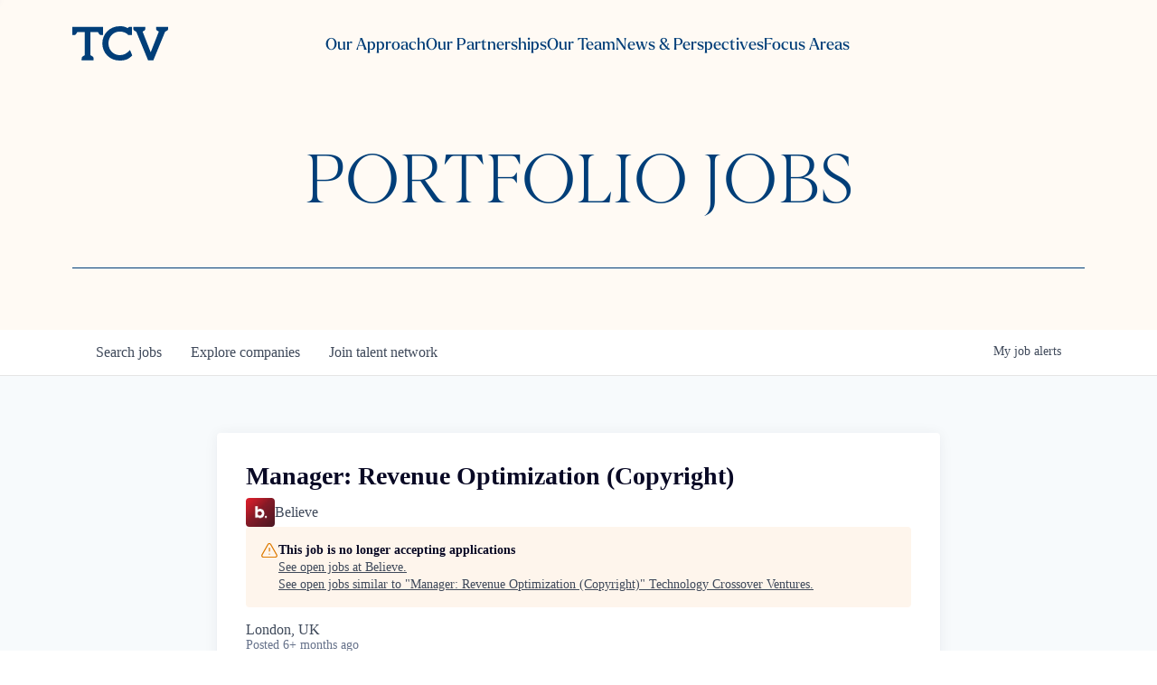

--- FILE ---
content_type: text/html; charset=utf-8
request_url: https://portfoliojobs.tcv.com/companies/believe/jobs/36862800-manager-revenue-optimization-copyright
body_size: 25929
content:
<!DOCTYPE html><html lang="en"><head><link rel="shortcut icon" href="https://cdn.filestackcontent.com/BRkTdGppTwGlhrM7XEGx" data-next-head=""/><title data-next-head="">Manager: Revenue Optimization (Copyright) @ Believe | Technology Crossover Ventures Job Board</title><meta name="description" property="og:description" content="Search job openings across the Technology Crossover Ventures network." data-next-head=""/><meta charSet="utf-8" data-next-head=""/><meta name="viewport" content="initial-scale=1.0, width=device-width" data-next-head=""/><link rel="apple-touch-icon" sizes="180x180" href="https://cdn.filestackcontent.com/BRkTdGppTwGlhrM7XEGx" data-next-head=""/><link rel="icon" type="image/png" sizes="32x32" href="https://cdn.filestackcontent.com/BRkTdGppTwGlhrM7XEGx" data-next-head=""/><link rel="icon" type="image/png" sizes="16x16" href="https://cdn.filestackcontent.com/BRkTdGppTwGlhrM7XEGx" data-next-head=""/><link rel="shortcut icon" href="https://cdn.filestackcontent.com/BRkTdGppTwGlhrM7XEGx" data-next-head=""/><meta name="url" property="og:url" content="https://portfoliojobs.tcv.com" data-next-head=""/><meta name="type" property="og:type" content="website" data-next-head=""/><meta name="title" property="og:title" content="Technology Crossover Ventures Job Board" data-next-head=""/><meta name="image" property="og:image" content="http://cdn.filepicker.io/api/file/jieG4KOXRvWXAVDONktS" data-next-head=""/><meta name="secure_url" property="og:image:secure_url" content="https://cdn.filepicker.io/api/file/jieG4KOXRvWXAVDONktS" data-next-head=""/><meta name="twitter:card" content="summary_large_image" data-next-head=""/><meta name="twitter:image" content="https://cdn.filepicker.io/api/file/jieG4KOXRvWXAVDONktS" data-next-head=""/><meta name="twitter:title" content="Technology Crossover Ventures Job Board" data-next-head=""/><meta name="twitter:description" content="Search job openings across the Technology Crossover Ventures network." data-next-head=""/><meta name="google-site-verification" content="CQNnZQRH0dvJgCqWABp64ULhLI69C53ULhWdJemAW_w" data-next-head=""/><script>!function(){var analytics=window.analytics=window.analytics||[];if(!analytics.initialize)if(analytics.invoked)window.console&&console.error&&console.error("Segment snippet included twice.");else{analytics.invoked=!0;analytics.methods=["trackSubmit","trackClick","trackLink","trackForm","pageview","identify","reset","group","track","ready","alias","debug","page","once","off","on","addSourceMiddleware","addIntegrationMiddleware","setAnonymousId","addDestinationMiddleware"];analytics.factory=function(e){return function(){if(window.analytics.initialized)return window.analytics[e].apply(window.analytics,arguments);var i=Array.prototype.slice.call(arguments);i.unshift(e);analytics.push(i);return analytics}};for(var i=0;i<analytics.methods.length;i++){var key=analytics.methods[i];analytics[key]=analytics.factory(key)}analytics.load=function(key,i){var t=document.createElement("script");t.type="text/javascript";t.async=!0;t.src="https://an.getro.com/analytics.js/v1/" + key + "/analytics.min.js";var n=document.getElementsByTagName("script")[0];n.parentNode.insertBefore(t,n);analytics._loadOptions=i};analytics._writeKey="VKRqdgSBA3lFoZSlbeHbrzqQkLPBcP7W";;analytics.SNIPPET_VERSION="4.16.1";
analytics.load("VKRqdgSBA3lFoZSlbeHbrzqQkLPBcP7W");

}}();</script><link rel="stylesheet" href="https://cdn-customers.getro.com/tcv/style.react.css??v=e2e07cf66c16dd27219fe7ec4d3c7b7ec360d381"/><link rel="preload" href="https://cdn.getro.com/assets/_next/static/css/b1414ae24606c043.css" as="style"/><link rel="stylesheet" href="https://cdn.getro.com/assets/_next/static/css/b1414ae24606c043.css" data-n-g=""/><noscript data-n-css=""></noscript><script defer="" nomodule="" src="https://cdn.getro.com/assets/_next/static/chunks/polyfills-42372ed130431b0a.js"></script><script id="jquery" src="https://ajax.googleapis.com/ajax/libs/jquery/3.6.0/jquery.min.js" defer="" data-nscript="beforeInteractive"></script><script src="https://cdn.getro.com/assets/_next/static/chunks/webpack-13401e6578afde49.js" defer=""></script><script src="https://cdn.getro.com/assets/_next/static/chunks/framework-a008f048849dfc11.js" defer=""></script><script src="https://cdn.getro.com/assets/_next/static/chunks/main-20184c2c7bd0fe0a.js" defer=""></script><script src="https://cdn.getro.com/assets/_next/static/chunks/pages/_app-52002506ec936253.js" defer=""></script><script src="https://cdn.getro.com/assets/_next/static/chunks/a86620fd-3b4606652f1c2476.js" defer=""></script><script src="https://cdn.getro.com/assets/_next/static/chunks/8230-afd6e299f7a6ae33.js" defer=""></script><script src="https://cdn.getro.com/assets/_next/static/chunks/4000-0acb5a82151cbee6.js" defer=""></script><script src="https://cdn.getro.com/assets/_next/static/chunks/9091-5cd776e8ee5ad3a3.js" defer=""></script><script src="https://cdn.getro.com/assets/_next/static/chunks/1637-66b68fc38bc6d10a.js" defer=""></script><script src="https://cdn.getro.com/assets/_next/static/chunks/3676-4975c339fc5bc499.js" defer=""></script><script src="https://cdn.getro.com/assets/_next/static/chunks/9358-87cc633cf780c23e.js" defer=""></script><script src="https://cdn.getro.com/assets/_next/static/chunks/9117-6f216abbf55ba8cd.js" defer=""></script><script src="https://cdn.getro.com/assets/_next/static/chunks/1446-b10012f4e22f3c87.js" defer=""></script><script src="https://cdn.getro.com/assets/_next/static/chunks/5355-7de2c819d8cad6ea.js" defer=""></script><script src="https://cdn.getro.com/assets/_next/static/chunks/9582-518ab6ebe5bdae78.js" defer=""></script><script src="https://cdn.getro.com/assets/_next/static/chunks/pages/companies/%5BcompanySlug%5D/jobs/%5BjobSlug%5D-9a484f2bf7b6c05f.js" defer=""></script><script src="https://cdn.getro.com/assets/_next/static/sFy2epgoHzjC0mIw-ELqy/_buildManifest.js" defer=""></script><script src="https://cdn.getro.com/assets/_next/static/sFy2epgoHzjC0mIw-ELqy/_ssgManifest.js" defer=""></script><meta name="sentry-trace" content="dfa1b89257f6b839f6a13efd157e7d68-0258def894f38701-0"/><meta name="baggage" content="sentry-environment=production,sentry-release=556251c452b10cc7b7bb587e4f99dbd356cfc43f,sentry-public_key=99c84790fa184cf49c16c34cd7113f75,sentry-trace_id=dfa1b89257f6b839f6a13efd157e7d68,sentry-org_id=129958,sentry-sampled=false,sentry-sample_rand=0.30047150664268774,sentry-sample_rate=0.033"/><style data-styled="" data-styled-version="5.3.11">.gVRrUK{box-sizing:border-box;margin:0;min-width:0;font-family:-apple-system,BlinkMacSystemFont,'Segoe UI','Roboto','Oxygen','Ubuntu','Cantarell','Fira Sans','Droid Sans','Helvetica Neue','sans-serif';font-weight:400;font-style:normal;font-size:16px;color:#3F495A;}/*!sc*/
.fyPcag{box-sizing:border-box;margin:0;min-width:0;background-color:#F7FAFC;min-height:100vh;-webkit-flex-direction:column;-ms-flex-direction:column;flex-direction:column;-webkit-align-items:stretch;-webkit-box-align:stretch;-ms-flex-align:stretch;align-items:stretch;}/*!sc*/
.dKubqp{box-sizing:border-box;margin:0;min-width:0;}/*!sc*/
.elbZCm{box-sizing:border-box;margin:0;min-width:0;width:100%;}/*!sc*/
.dFKghv{box-sizing:border-box;margin:0;min-width:0;box-shadow:0 1px 0 0 #e5e5e5;-webkit-flex-direction:row;-ms-flex-direction:row;flex-direction:row;width:100%;background-color:#ffffff;}/*!sc*/
.byBMUo{box-sizing:border-box;margin:0;min-width:0;max-width:100%;width:100%;margin-left:auto;margin-right:auto;}/*!sc*/
@media screen and (min-width:40em){.byBMUo{width:100%;}}/*!sc*/
@media screen and (min-width:65em){.byBMUo{width:1100px;}}/*!sc*/
.hQFgTu{box-sizing:border-box;margin:0;min-width:0;color:#4900FF;position:relative;-webkit-text-decoration:none;text-decoration:none;-webkit-transition:all ease 0.3s;transition:all ease 0.3s;text-transform:capitalize;-webkit-order:0;-ms-flex-order:0;order:0;padding-left:16px;padding-right:16px;padding-top:16px;padding-bottom:16px;font-size:16px;color:#3F495A;display:-webkit-box;display:-webkit-flex;display:-ms-flexbox;display:flex;-webkit-align-items:baseline;-webkit-box-align:baseline;-ms-flex-align:baseline;align-items:baseline;}/*!sc*/
@media screen and (min-width:40em){.hQFgTu{text-transform:capitalize;}}/*!sc*/
@media screen and (min-width:65em){.hQFgTu{text-transform:unset;}}/*!sc*/
.hQFgTu span{display:none;}/*!sc*/
.hQFgTu::after{content:'';position:absolute;left:0;right:0;bottom:0;height:0.125rem;background-color:#4900FF;opacity:0;-webkit-transition:opacity 0.3s;transition:opacity 0.3s;}/*!sc*/
.hQFgTu:hover{color:#3F495A;}/*!sc*/
.hQFgTu:active{background-color:#F7FAFC;-webkit-transform:scale(.94);-ms-transform:scale(.94);transform:scale(.94);}/*!sc*/
.hQFgTu.active{font-weight:600;color:#090925;}/*!sc*/
.hQFgTu.active::after{opacity:1;}/*!sc*/
@media screen and (min-width:40em){.hQFgTu{padding-left:16px;padding-right:16px;}}/*!sc*/
.ekJmTQ{box-sizing:border-box;margin:0;min-width:0;display:none;}/*!sc*/
@media screen and (min-width:40em){.ekJmTQ{display:none;}}/*!sc*/
@media screen and (min-width:65em){.ekJmTQ{display:inline-block;}}/*!sc*/
.cyRTWj{box-sizing:border-box;margin:0;min-width:0;color:#4900FF;position:relative;-webkit-text-decoration:none;text-decoration:none;-webkit-transition:all ease 0.3s;transition:all ease 0.3s;text-transform:capitalize;-webkit-order:1;-ms-flex-order:1;order:1;padding-left:16px;padding-right:16px;padding-top:16px;padding-bottom:16px;font-size:16px;color:#3F495A;display:-webkit-box;display:-webkit-flex;display:-ms-flexbox;display:flex;-webkit-align-items:baseline;-webkit-box-align:baseline;-ms-flex-align:baseline;align-items:baseline;}/*!sc*/
@media screen and (min-width:40em){.cyRTWj{text-transform:capitalize;}}/*!sc*/
@media screen and (min-width:65em){.cyRTWj{text-transform:unset;}}/*!sc*/
.cyRTWj span{display:none;}/*!sc*/
.cyRTWj::after{content:'';position:absolute;left:0;right:0;bottom:0;height:0.125rem;background-color:#4900FF;opacity:0;-webkit-transition:opacity 0.3s;transition:opacity 0.3s;}/*!sc*/
.cyRTWj:hover{color:#3F495A;}/*!sc*/
.cyRTWj:active{background-color:#F7FAFC;-webkit-transform:scale(.94);-ms-transform:scale(.94);transform:scale(.94);}/*!sc*/
.cyRTWj.active{font-weight:600;color:#090925;}/*!sc*/
.cyRTWj.active::after{opacity:1;}/*!sc*/
@media screen and (min-width:40em){.cyRTWj{padding-left:16px;padding-right:16px;}}/*!sc*/
.kPzaxb{box-sizing:border-box;margin:0;min-width:0;color:#4900FF;position:relative;-webkit-text-decoration:none;text-decoration:none;-webkit-transition:all ease 0.3s;transition:all ease 0.3s;text-transform:unset;-webkit-order:2;-ms-flex-order:2;order:2;padding-left:16px;padding-right:16px;padding-top:16px;padding-bottom:16px;font-size:16px;color:#3F495A;display:-webkit-box;display:-webkit-flex;display:-ms-flexbox;display:flex;-webkit-align-items:center;-webkit-box-align:center;-ms-flex-align:center;align-items:center;}/*!sc*/
.kPzaxb span{display:none;}/*!sc*/
.kPzaxb::after{content:'';position:absolute;left:0;right:0;bottom:0;height:0.125rem;background-color:#4900FF;opacity:0;-webkit-transition:opacity 0.3s;transition:opacity 0.3s;}/*!sc*/
.kPzaxb:hover{color:#3F495A;}/*!sc*/
.kPzaxb:active{background-color:#F7FAFC;-webkit-transform:scale(.94);-ms-transform:scale(.94);transform:scale(.94);}/*!sc*/
.kPzaxb.active{font-weight:600;color:#090925;}/*!sc*/
.kPzaxb.active::after{opacity:1;}/*!sc*/
@media screen and (min-width:40em){.kPzaxb{padding-left:16px;padding-right:16px;}}/*!sc*/
.jQZwAb{box-sizing:border-box;margin:0;min-width:0;display:inline-block;}/*!sc*/
@media screen and (min-width:40em){.jQZwAb{display:inline-block;}}/*!sc*/
@media screen and (min-width:65em){.jQZwAb{display:none;}}/*!sc*/
.ioCEHO{box-sizing:border-box;margin:0;min-width:0;margin-left:auto;margin-right:16px;text-align:left;-webkit-flex-direction:column;-ms-flex-direction:column;flex-direction:column;-webkit-order:9999;-ms-flex-order:9999;order:9999;}/*!sc*/
@media screen and (min-width:40em){.ioCEHO{margin-right:16px;}}/*!sc*/
@media screen and (min-width:65em){.ioCEHO{margin-right:0;}}/*!sc*/
.iJaGyT{box-sizing:border-box;margin:0;min-width:0;position:relative;cursor:pointer;-webkit-transition:all ease 0.3s;transition:all ease 0.3s;border-radius:4px;font-size:16px;font-weight:500;display:-webkit-box;display:-webkit-flex;display:-ms-flexbox;display:flex;-webkit-tap-highlight-color:transparent;-webkit-align-items:center;-webkit-box-align:center;-ms-flex-align:center;align-items:center;font-family:-apple-system,BlinkMacSystemFont,'Segoe UI','Roboto','Oxygen','Ubuntu','Cantarell','Fira Sans','Droid Sans','Helvetica Neue','sans-serif';color:#3F495A;background-color:#FFFFFF;border-style:solid;border-color:#A3B1C2;border-width:1px;border:none;border-color:transparent;width:small;height:small;margin-top:8px;padding:8px 16px;padding-right:0;-webkit-align-self:center;-ms-flex-item-align:center;align-self:center;font-size:14px;}/*!sc*/
.iJaGyT:active{-webkit-transform:scale(.94);-ms-transform:scale(.94);transform:scale(.94);box-shadow:inset 0px 1.875px 1.875px rgba(0,0,0,0.12);}/*!sc*/
.iJaGyT:disabled{color:#A3B1C2;}/*!sc*/
.iJaGyT:hover{background-color:#F7FAFC;}/*!sc*/
.iJaGyT [role="progressbar"] > div > div{border-color:rgba(63,73,90,0.2);border-top-color:#090925;}/*!sc*/
@media screen and (min-width:40em){.iJaGyT{border-color:#A3B1C2;}}/*!sc*/
@media screen and (min-width:40em){.iJaGyT{padding-right:16px;}}/*!sc*/
.jUfIjB{box-sizing:border-box;margin:0;min-width:0;display:none;}/*!sc*/
@media screen and (min-width:40em){.jUfIjB{display:block;}}/*!sc*/
.iqghoL{box-sizing:border-box;margin:0;min-width:0;margin-left:auto !important;margin-right:auto !important;box-sizing:border-box;max-width:100%;position:static;z-index:1;margin-left:auto;margin-right:auto;width:100%;padding-top:0;padding-left:16px;padding-right:16px;padding-bottom:64px;}/*!sc*/
@media screen and (min-width:40em){.iqghoL{width:100%;}}/*!sc*/
@media screen and (min-width:65em){.iqghoL{width:1132px;}}/*!sc*/
.ebGWQq{box-sizing:border-box;margin:0;min-width:0;-webkit-box-pack:justify;-webkit-justify-content:space-between;-ms-flex-pack:justify;justify-content:space-between;margin-bottom:24px;-webkit-flex-direction:column;-ms-flex-direction:column;flex-direction:column;width:100%;}/*!sc*/
@media screen and (min-width:40em){.ebGWQq{-webkit-flex-direction:row;-ms-flex-direction:row;flex-direction:row;}}/*!sc*/
@media screen and (min-width:65em){.ebGWQq{-webkit-flex-direction:row;-ms-flex-direction:row;flex-direction:row;}}/*!sc*/
.dsHaKT{box-sizing:border-box;margin:0;min-width:0;gap:24px;-webkit-flex-direction:column;-ms-flex-direction:column;flex-direction:column;width:100%;}/*!sc*/
.iaKmHE{box-sizing:border-box;margin:0;min-width:0;font-size:28px;margin-bottom:8px;color:#090925;}/*!sc*/
.iKYCNv{box-sizing:border-box;margin:0;min-width:0;-webkit-column-gap:8px;column-gap:8px;cursor:pointer;-webkit-align-items:center;-webkit-box-align:center;-ms-flex-align:center;align-items:center;}/*!sc*/
.iKYCNv color{main:#3F495A;dark:#090925;subtle:#67738B;placeholder:#8797AB;link:#3F495A;link-accent:#4900FF;error:#D90218;}/*!sc*/
.hRzXmX{box-sizing:border-box;margin:0;min-width:0;width:32px;}/*!sc*/
.ijjZxr{box-sizing:border-box;margin:0;min-width:0;margin-bottom:16px;}/*!sc*/
.kGAAEy{box-sizing:border-box;margin:0;min-width:0;-webkit-flex-direction:column;-ms-flex-direction:column;flex-direction:column;gap:8px;}/*!sc*/
.dkjSzf{box-sizing:border-box;margin:0;min-width:0;font-weight:600;font-size:14px;color:#090925;}/*!sc*/
.eRlSKr{box-sizing:border-box;margin:0;min-width:0;color:#3F495A!important;font-weight:500;}/*!sc*/
.lhPfhV{box-sizing:border-box;margin:0;min-width:0;-webkit-column-gap:8px;column-gap:8px;-webkit-box-pack:justify;-webkit-justify-content:space-between;-ms-flex-pack:justify;justify-content:space-between;}/*!sc*/
.hQNFTd{box-sizing:border-box;margin:0;min-width:0;row-gap:8px;-webkit-flex-direction:column;-ms-flex-direction:column;flex-direction:column;}/*!sc*/
.fLzXDu{box-sizing:border-box;margin:0;min-width:0;font-size:14px;color:#67738B;}/*!sc*/
.crBMPy{box-sizing:border-box;margin:0;min-width:0;margin-top:40px;}/*!sc*/
.crBMPy li:not(:last-child){margin-bottom:8px;}/*!sc*/
.crBMPy p,.crBMPy span,.crBMPy div,.crBMPy li,.crBMPy ol,.crBMPy ul{color:#3F495A;font-size:16px!important;line-height:140%!important;margin:0 auto 16px;}/*!sc*/
.crBMPy h1,.crBMPy h2,.crBMPy h3,.crBMPy h4,.crBMPy h5,.crBMPy h6{color:#090925;}/*!sc*/
.crBMPy h4,.crBMPy h5,.crBMPy h6{font-size:16px;margin:0 auto 16px;}/*!sc*/
.crBMPy h1:not(:first-child){font-size:24px;margin:48px auto 16px;}/*!sc*/
.crBMPy h2:not(:first-child){font-size:20px;margin:32px auto 16px;}/*!sc*/
.crBMPy h3:not(:first-child){font-size:18px;margin:24px auto 16px;}/*!sc*/
.crBMPy ul{padding:0 0 0 32px;}/*!sc*/
.crBMPy a{color:#3F495A !important;}/*!sc*/
.iIGtVd{box-sizing:border-box;margin:0;min-width:0;max-width:600px;margin:0 auto;}/*!sc*/
.friAmK{box-sizing:border-box;margin:0;min-width:0;padding-bottom:40px;margin-top:40px;}/*!sc*/
.bOyPTM{box-sizing:border-box;margin:0;min-width:0;gap:40px;margin-top:40px;-webkit-align-items:center;-webkit-box-align:center;-ms-flex-align:center;align-items:center;-webkit-box-pack:justify;-webkit-justify-content:space-between;-ms-flex-pack:justify;justify-content:space-between;-webkit-flex-direction:column;-ms-flex-direction:column;flex-direction:column;}/*!sc*/
@media screen and (min-width:40em){.bOyPTM{-webkit-flex-direction:row;-ms-flex-direction:row;flex-direction:row;}}/*!sc*/
.kkTXM{box-sizing:border-box;margin:0;min-width:0;-webkit-text-decoration-line:underline;text-decoration-line:underline;cursor:pointer;display:block;text-align:center;color:#3F495A !important;font-size:14px;line-height:22px;}/*!sc*/
.fIUOoG{box-sizing:border-box;margin:0;min-width:0;justify-self:flex-end;margin-top:auto;-webkit-flex-direction:row;-ms-flex-direction:row;flex-direction:row;width:100%;background-color:transparent;padding-top:32px;padding-bottom:32px;}/*!sc*/
.Jizzq{box-sizing:border-box;margin:0;min-width:0;width:100%;margin-left:auto;margin-right:auto;-webkit-flex-direction:column;-ms-flex-direction:column;flex-direction:column;text-align:center;}/*!sc*/
@media screen and (min-width:40em){.Jizzq{width:1100px;}}/*!sc*/
.fONCsf{box-sizing:border-box;margin:0;min-width:0;color:#4900FF;-webkit-align-self:center;-ms-flex-item-align:center;align-self:center;margin-bottom:16px;color:#090925;width:120px;}/*!sc*/
.bfORaf{box-sizing:border-box;margin:0;min-width:0;color:currentColor;width:100%;height:auto;}/*!sc*/
.gkPOSa{box-sizing:border-box;margin:0;min-width:0;-webkit-flex-direction:row;-ms-flex-direction:row;flex-direction:row;-webkit-box-pack:center;-webkit-justify-content:center;-ms-flex-pack:center;justify-content:center;-webkit-flex-wrap:wrap;-ms-flex-wrap:wrap;flex-wrap:wrap;}/*!sc*/
.hDtUlk{box-sizing:border-box;margin:0;min-width:0;-webkit-appearance:none;-moz-appearance:none;appearance:none;display:inline-block;text-align:center;line-height:inherit;-webkit-text-decoration:none;text-decoration:none;font-size:inherit;padding-left:16px;padding-right:16px;padding-top:8px;padding-bottom:8px;color:#ffffff;background-color:#4900FF;border:none;border-radius:4px;padding-left:8px;padding-right:8px;font-size:16px;position:relative;z-index:2;cursor:pointer;-webkit-transition:all ease 0.3s;transition:all ease 0.3s;border-radius:4px;font-weight:500;display:-webkit-box;display:-webkit-flex;display:-ms-flexbox;display:flex;-webkit-tap-highlight-color:transparent;-webkit-align-items:center;-webkit-box-align:center;-ms-flex-align:center;align-items:center;font-family:-apple-system,BlinkMacSystemFont,'Segoe UI','Roboto','Oxygen','Ubuntu','Cantarell','Fira Sans','Droid Sans','Helvetica Neue','sans-serif';color:#3F495A;background-color:transparent;border-style:solid;border-color:#A3B1C2;border-width:1px;border:none;-webkit-box-pack:unset;-webkit-justify-content:unset;-ms-flex-pack:unset;justify-content:unset;-webkit-text-decoration:none;text-decoration:none;white-space:nowrap;margin-right:16px;padding:0;color:#67738B;padding-top:4px;padding-bottom:4px;font-size:12px;}/*!sc*/
.hDtUlk:active{-webkit-transform:scale(.94);-ms-transform:scale(.94);transform:scale(.94);box-shadow:inset 0px 1.875px 1.875px rgba(0,0,0,0.12);}/*!sc*/
.hDtUlk:disabled{color:#A3B1C2;}/*!sc*/
.hDtUlk:hover{-webkit-text-decoration:underline;text-decoration:underline;}/*!sc*/
.hDtUlk [role="progressbar"] > div > div{border-color:rgba(63,73,90,0.2);border-top-color:#090925;}/*!sc*/
data-styled.g1[id="sc-aXZVg"]{content:"gVRrUK,fyPcag,dKubqp,elbZCm,dFKghv,byBMUo,hQFgTu,ekJmTQ,cyRTWj,kPzaxb,jQZwAb,ioCEHO,iJaGyT,jUfIjB,iqghoL,ebGWQq,dsHaKT,iaKmHE,iKYCNv,hRzXmX,ijjZxr,kGAAEy,dkjSzf,eRlSKr,lhPfhV,hQNFTd,fLzXDu,crBMPy,iIGtVd,friAmK,bOyPTM,kkTXM,fIUOoG,Jizzq,fONCsf,bfORaf,gkPOSa,hDtUlk,"}/*!sc*/
.fteAEG{display:-webkit-box;display:-webkit-flex;display:-ms-flexbox;display:flex;}/*!sc*/
data-styled.g2[id="sc-gEvEer"]{content:"fteAEG,"}/*!sc*/
.eBWkFz{box-sizing:border-box;margin:0;min-width:0;padding:32px;box-shadow:0px 1px 2px 0px rgba(27,36,50,0.04),0px 1px 16px 0px rgba(27,36,50,0.06);border-radius:4px;background-color:#FFFFFF;margin-left:auto;margin-right:auto;width:100%;-webkit-flex-direction:column;-ms-flex-direction:column;flex-direction:column;padding-left:16px;padding-right:16px;margin-top:64px;max-width:800px;margin-left:auto;margin-right:auto;}/*!sc*/
@media screen and (min-width:40em){.eBWkFz{padding-left:32px;padding-right:32px;}}/*!sc*/
.jBogQf{box-sizing:border-box;margin:0;min-width:0;position:relative;width:100%;-webkit-align-items:start;-webkit-box-align:start;-ms-flex-align:start;align-items:start;}/*!sc*/
.ddKpAl{box-sizing:border-box;margin:0;min-width:0;-webkit-flex:1 1;-ms-flex:1 1;flex:1 1;}/*!sc*/
.VWXkL{box-sizing:border-box;margin:0;min-width:0;position:relative;font-weight:500;color:#3F495A;height:100%;width:100%;border-radius:4px;}/*!sc*/
.cVYRew{box-sizing:border-box;margin:0;min-width:0;max-width:100%;height:auto;border-radius:4px;overflow:hidden;object-fit:contain;width:100%;height:100%;}/*!sc*/
.hPknKP{box-sizing:border-box;margin:0;min-width:0;background-color:#FEF5EC;text-align:left;-webkit-align-items:flex-start;-webkit-box-align:flex-start;-ms-flex-align:flex-start;align-items:flex-start;-webkit-flex:0 0 auto;-ms-flex:0 0 auto;flex:0 0 auto;padding:16px;border-radius:4px;line-height:1.4;gap:16px;}/*!sc*/
.jDfdPi{box-sizing:border-box;margin:0;min-width:0;height:20px;width:20px;}/*!sc*/
.kgAlEH{box-sizing:border-box;margin:0;min-width:0;color:#DE7B02;-webkit-align-items:center;-webkit-box-align:center;-ms-flex-align:center;align-items:center;-webkit-flex:0 0 auto;-ms-flex:0 0 auto;flex:0 0 auto;}/*!sc*/
.cYMjnh{box-sizing:border-box;margin:0;min-width:0;font-weight:500;font-size:14px;color:#3F495A;}/*!sc*/
.exMvxQ{box-sizing:border-box;margin:0;min-width:0;-webkit-text-decoration:none;text-decoration:none;color:currentColor;width:100%;height:auto;}/*!sc*/
data-styled.g3[id="sc-eqUAAy"]{content:"eBWkFz,jBogQf,ddKpAl,VWXkL,cVYRew,hPknKP,jDfdPi,kgAlEH,cYMjnh,exMvxQ,"}/*!sc*/
.gQycbC{display:-webkit-box;display:-webkit-flex;display:-ms-flexbox;display:flex;}/*!sc*/
data-styled.g4[id="sc-fqkvVR"]{content:"gQycbC,"}/*!sc*/
</style></head><body id="main-wrapper" class="custom-design-tcv"><div id="root"></div><div id="__next"><div class="sc-aXZVg gVRrUK"><div class="" style="position:fixed;top:0;left:0;height:2px;background:transparent;z-index:99999999999;width:100%"><div class="" style="height:100%;background:#4900FF;transition:all 500ms ease;width:0%"><div style="box-shadow:0 0 10px #4900FF, 0 0 10px #4900FF;width:5%;opacity:1;position:absolute;height:100%;transition:all 500ms ease;transform:rotate(3deg) translate(0px, -4px);left:-10rem"></div></div></div><div id="wlc-main" class="sc-aXZVg sc-gEvEer fyPcag fteAEG network-container"><div data-testid="custom-header" id="tcv-custom-header" class="sc-aXZVg dKubqp tcv-custom-part">
<div class="cd-wrapper">
  <div class="css-12ady25">
    <div data-themeui-nested-provider="true" class="css-si8v3a">
      <div class="css-xo5eip" style="opacity: 0; display: none; transition: opacity 0.5s;" data-projection-id="1">
        <div class="css-1s4t7tt">
          <div class="css-22aj78">
            <nav data-projection-id="2">
              <ul class="css-z3mojd">
                <li class="css-1x0h9lw">
                  <a class="css-9nldri" href="https://tcv.com/approach">Our Approach</a>
                </li>
                <li class="css-1x0h9lw">
                  <a class="css-9nldri" href="https://tcv.com/partnerships">Our Partnerships</a>
                </li>
                <li class="css-1x0h9lw">
                  <a class="css-9nldri" href="https://tcv.com/team">Our Team</a>
                </li>
                <li class="css-1x0h9lw">
                  <a class="css-9nldri" href="https://tcv.com/news">News &amp; Perspectives</a>
                </li>
                <li class="css-7yar2z">
                  <h2 class="css-d9dn9g">Focus Areas</h2>
                  <ul class="css-7aox50">
                    <li class="css-13ujo5j">
                      <a class="css-1j83inw" href="https://tcv.com/focus-areas/infrastructure-software">Infrastructure Software</a>
                    </li>
                    <li class="css-13ujo5j">
                      <a class="css-1j83inw" href="https://tcv.com/focus-areas/fintech-and-payments">Fintech &amp; Payments</a>
                    </li>
                    <li class="css-13ujo5j">
                      <a class="css-1j83inw" href="https://tcv.com/focus-areas/consumer-sme">Consumer/SME</a>
                    </li>
                    <li class="css-13ujo5j">
                      <a class="css-1j83inw" href="https://tcv.com/focus-areas/application-software">Application Software</a>
                    </li>
                  </ul>
                </li>
              </ul>
            </nav>
            <nav class="css-1p73wrv" data-projection-id="4">
              <div class="css-xflng3">
                <ul class="css-l9x8zm">
                  <li class="css-13ujo5j">
                    <a class="css-kssfq4" href="https://tcv.com/contact">Contact</a>
                  </li>
                  <li class="css-13ujo5j">
                    <a class="css-kssfq4" href="https://tcv.com/terms-of-use">Terms of Use</a>
                  </li>
                  <li class="css-13ujo5j">
                    <a class="css-kssfq4" href="https://tcv.com/privacy-policy">Privacy Policy</a>
                  </li>
                  <li class="css-13ujo5j">
                    <button class="css-14g399p">Subscribe to Newsletter</button>
                  </li>
                  <li class="css-13ujo5j">
                    <a href="https://www.linkedin.com/company/technology-crossover-ventures/" target="_blank" class="css-89it5c">LinkedIn</a>
                  </li>
                  <li class="css-13ujo5j">
                    <a href="https://twitter.com/tcvtech" target="_blank" class="css-89it5c">Twitter</a>
                  </li>
                </ul>
                <div class="css-1l55sm5">
                  <a href="https://tcv.sharesecurely.com/login" target="_blank" class="css-1h9xtrr">Investor login</a>
                </div>
              </div>
            </nav>
          </div>
        </div>
      </div>
    </div>
    <nav class="css-1h6yd2x" style="background-color: rgb(255, 250, 244); transition: background-color 0.5s;">
      <div class="css-1stzj57">
        <div class="css-1t5jswx">
          <a aria-label="home" href="https://tcv.com/">
            <svg aria-label="logo" viewBox="0 0 2000 716.14" fill="none" class="css-11wg9q9" id="header-logo" style="fill: rgba(0, 62, 120, 1); transition: fill 0.5s;">
              <path d="M1204.58,496.08l45.86,111.3c-64.82,75-135.88,108.76-265.47,108.76C783.18,716.14,626.8,558.87,626.8,360v-2C626.8,161.21,780.22,0,989.93,0c72.25,0,119,12.13,158,36.16l8,5.18a83.29,83.29,0,0,1,16.63-19.15c8.51-7.3,23.43-10.32,41.85-10.32h28.87V185.73H1172.2c-46.55-48.51-108.15-74-183.27-74-131.57,0-234.52,108.82-234.52,244.34V358c0,135.54,102,245.34,234.52,245.34,88.52,0,142.3-34.38,198.82-89ZM639.28,11.87H0V184.53H28.88c18.43,0,33.33-3,41.85-10.36,4.86-4.17,19.89-29.5,31.52-49.77l157.62.21V605c-20.81,11.85-49.57,28.73-54,33.93-7.3,8.53-10.33,23.42-10.33,41.84v28.87H443.77V680.77c0-18.42-3-33.31-10.33-41.84-4.47-5.2-33.23-22.08-54-33.93V124.61L537,124.4c11.63,20.27,26.66,45.6,31.52,49.77,8.52,7.32,23.42,10.36,41.85,10.36h28.88Zm1109.34,0V40.74c0,18.41,3,33.33,10.31,41.84,4,4.64,27.06,18.44,46.76,29.76L1636.38,544,1467.07,112.34c19.71-11.32,42.79-25.12,46.77-29.76,7.28-8.51,10.31-23.43,10.31-41.84V11.87H1272.77V40.74c0,18.41,3,33.33,10.33,41.84,4.4,5.12,32.29,21.52,53,33.36L1581,709.64H1691.8l244.87-593.7c20.7-11.84,48.6-28.24,53-33.36C1997,74.07,2000,59.15,2000,40.74V11.87Z"></path>
            </svg>
          </a>
          <div class="css-1h4bj59" style="opacity: 1;">
            <div class="css-ih7lx">
              <a href="https://tcv.com/approach" class="css-p5zmyu">Our Approach</a>
            </div>
            <div class="css-ih7lx">
              <a href="https://tcv.com/partnerships" class="css-p5zmyu">Our Partnerships</a>
            </div>
            <div class="css-ih7lx">
              <a href="https://tcv.com/team" class="css-p5zmyu">Our Team</a>
            </div>
            <div class="css-ih7lx">
              <a href="https://tcv.com/news" class="css-p5zmyu">News &amp; Perspectives</a>
            </div>
            <div type="button" id="radix-:r2:" aria-haspopup="menu" aria-expanded="false" data-state="closed" class="css-f3ta8f">
              <button id="sectors-dropdown" class="css-1a7uimn">Focus Areas</button>
            </div>
            <div data-radix-popper-content-wrapper="" style="position: fixed; transform: translate3d(340px,106px,0px)" dir="ltr">
              <div data-side="bottom" data-align="center" role="menu" aria-orientation="vertical" data-state="closed" data-radix-menu-content="" dir="ltr" id="radix-:r3:" aria-labelledby="radix-:r2:" class="DropdownMenuContent css-v0hse8" style="outline: none; --radix-dropdown-menu-content-transform-origin: var(--radix-popper-transform-origin); --radix-dropdown-menu-content-available-width: var(--radix-popper-available-width); --radix-dropdown-menu-content-available-height: var(--radix-popper-available-height); --radix-dropdown-menu-trigger-width: var(--radix-popper-anchor-width); --radix-dropdown-menu-trigger-height: var(--radix-popper-anchor-height);" tabindex="-1" data-orientation="vertical">
                <div class="css-qi0tbi" style="visibility: hidden; opacity: 0; transform: translateY(-12px) translateZ(0px); transition: opacity 0.2s, transform 0.2s;">
                  <a href="https://tcv.com/focus-areas/infrastructure-software" class="css-12u9pn9">Infrastructure Software</a>
                  <a href="https://tcv.com/focus-areas/fintech-and-payments" class="css-12u9pn9">Fintech &amp; Payments</a>
                  <a href="https://tcv.com/focus-areas/consumer-sme" class="css-12u9pn9">Consumer/SME</a>
                  <a href="https://tcv.com/focus-areas/application-software" class="css-12u9pn9">Application Software</a>
                  <span style="position: absolute; top: 0px; transform-origin: center 0px 0px; transform: rotate(180deg); left: 99px;">
                    <svg class="DropdownMenuArrow css-1i1a2gi" style="display: block;" width="20" height="10" viewBox="0 0 30 10" preserveAspectRatio="none">
                      <polygon points="0,0 30,0 15,10"></polygon>
                    </svg>
                  </span>
                </div>
              </div>
            </div>
          </div>
          <div class="css-1eeqp6e">
            <button class="css-euml9">
              <span>
                <svg aria-label="menu" width="31" height="12" viewBox="0 0 31 12" fill="none" xmlns="http://www.w3.org/2000/svg" data-projection-id="209">
                  <line y1="1" x2="31" y2="1" stroke-width="2" class="css-1qis8ji"></line>
                  <line y1="11" x2="31" y2="11" stroke-width="2" class="css-1qis8ji"></line>
                </svg>
              </span>
            </button>
          </div>
        </div>
      </div>
    </nav>
    <main class="css-15271bx">
      <div class="css-1j7if4c" style="opacity: 1;">
        <div class="css-1crd8yq">
          <div class="css-1stzj57">
            <h1 class="css-13nzkit">Portfolio Jobs</h1>
            <hr color="#003E78" class="css-1hknefc">
          </div>
        </div>
      </div>
    </main>
  </div>

</div>



</div><div width="1" class="sc-aXZVg elbZCm"><div id="content"><div data-testid="navbar" width="1" class="sc-aXZVg sc-gEvEer dFKghv fteAEG"><div width="1,1,1100px" class="sc-aXZVg sc-gEvEer byBMUo fteAEG"><a href="/jobs" class="sc-aXZVg hQFgTu theme_only " font-size="2" color="text.main" display="flex"><div display="none,none,inline-block" class="sc-aXZVg ekJmTQ">Search </div>jobs</a><a href="/companies" class="sc-aXZVg cyRTWj theme_only " font-size="2" color="text.main" display="flex"><div display="none,none,inline-block" class="sc-aXZVg ekJmTQ">Explore </div>companies</a><a href="/talent-network" class="sc-aXZVg kPzaxb theme_only " font-size="2" color="text.main" display="flex"><div display="none,none,inline-block" class="sc-aXZVg ekJmTQ">Join talent network</div><div display="inline-block,inline-block,none" class="sc-aXZVg jQZwAb">Talent</div></a><div order="9999" class="sc-aXZVg sc-gEvEer ioCEHO fteAEG"><div class="sc-aXZVg sc-gEvEer iJaGyT fteAEG theme_only" data-testid="my-job-alerts-button" font-size="14px">My <span class="sc-aXZVg jUfIjB">job </span>alerts</div></div></div></div><div width="1,1,1132px" data-testid="container" class="sc-aXZVg iqghoL"><script data-testid="job-ldjson" type="application/ld+json" async="">{"@context":"https://schema.org/","@type":"JobPosting","title":"Manager: Revenue Optimization (Copyright)","description":"<div> <section id=\"st-companyDescription\"><div> <p></p> <h2>Company Description</h2> </div> <div> <p>Recently acquired by Believe, Sentric Music is in an exciting phase of significant growth into new markets. Sentric Music Group is a rapidly expanding music publishing company with 100+ employees based across our offices in Liverpool, London, Hamburg, Palma, New York and LA. The company handles copyright and royalty administration for a large client base consisting of songwriters, record labels and music catalogue owners. Our industry-challenging platform is transforming the traditional models for royalty collection and our client base is consistently growing. </p> <p>Believe is above all a passion for music, tech, and digital marketing, shared by over 1,700 talented people in more than 50 countries. It is a visionary and entrepreneurial spirit that drives us and makes us a world leader in the digital distribution of music. </p> <p>Believe is a tribe of experts who successfully meet the challenges of the transformation of our music industry every day. It’s an adventure, a human adventure, and one that is propitious and stimulating for all of us. </p> <p>Finally, Believe is a story that began in 2005 and that we must continue to narrate, now, and with you. Believe's mission is to develop labels and artists in the most suitable way, at each stage of their career and development, in all local markets around the world, with respect, expertise, fairness and transparency. </p> </div></section><section id=\"st-jobDescription\"><div> <p></p> <h2>Job Description</h2> </div> <div> <p><strong> </strong><strong>Reporting to: </strong>Head of Rights </p> <p><strong>Department Objectives</strong> </p> <p>The Revenue Optimisation team sits within Sentric’s Rights division. Its objectives are: </p> <ul> <li><p>To maximise revenue streams from all potential sources. </p></li> <li><p>To identify areas of potential income growth for client’s catalogues. </p></li> <li><p>To partner with internal teams to ensure client expectations are exceeded, ensuring significant retention and renewal levels are maintained. </p></li> <li><p>To ensure clients are at the centre of all activity, ensuring Sentric’s ethos of fairness, transparency and customer focus is evident at all times. </p></li> </ul> <p><strong>Job Summary</strong> </p> <p>The Manager: Revenue Optimisation will lead on ensuring all opportunities to fully maximise potential sources of publishing related income are identified and maximised. They will use their knowledge of additional royalty generating opportunities to give direction on areas of focus for the Live Claims and Income Tracking teams. They will oversee the work of the audit team (in collaboration with the Copyright Assurance Officer and Insights Team), using data analysis to identify any actions required to ensure everything is in place to allow for maximum revenue optimisation. </p> <p><strong>Job Description</strong> </p> <p><u>Team Management</u> </p> <ul> <li><p>Liaise with Team Leaders to oversee the day-to-day operations of the Live Claims, Audit &amp; Activity Tracking teams, using data and experience to identify key areas of focus. </p></li> <li><p>Continually assess the operations of the Live Claims, Audit &amp; Activity Tracking teams and work with management to implement improvements. </p></li> <li><p>Set and ensure KPIs are being met both internally and across collection network. </p></li> <li><p>Work with Head of Rights to ensure the continual development of Copyright team skills. </p></li> </ul> <p><u>Tracking</u> </p> <ul> <li><p>Exploring all avenues of Revenue Optimisation to ensure our clients catalogues are returning maximum value. </p></li> <li><p>Working with the tracking team to give direction on focus for generating royalties and reviewing results to report back to business. </p></li> <li><p>Identifying and assessing new opportunities for revenue maximisation </p></li> </ul> <p><u>Live Claims</u> </p> <ul> <li><p>Working with team leader to ensure efficient processing of live claims. </p></li> <li><p>Identifying and assessing potential value and opportunity of live sector </p></li> <li><p>Working with internal stakeholders to develop software systems. </p></li> </ul> <p><u>Audit</u> </p> <ul> <li><p>Provide direction on focus of audit activity. </p></li> <li><p>Working across teams with result of audit information to ensure actions are taken to optimise revenue. </p></li> <li><p>Work with Insights, Audit &amp; Copyright Officer Assurance Officer to provide reports to Director of Rights on performance of CMO’s in relation to catalogue registrations. </p></li> </ul> </div></section><section id=\"st-qualifications\"><div> <p></p> <h2>Qualifications</h2> </div> <div> <p><u>Skills </u></p> <ul> <li><p>Strong written and verbal communication skills </p></li> <li><p>Keen attention to detail, accuracy and detail-driven </p></li> <li><p>Demonstrable, prioritisation, organisation and deadline management skills required. </p></li> <li><p>High level of numeracy </p></li> <li><p>Strong analytical mindset </p></li> <li><p>Advanced proficiency with Microsoft Excel essential </p></li> <li><p>SQL and/or BI software knowledge (desirable) </p></li> </ul> <p><u>Knowledge </u></p> <ul> <li><p>Understanding of the music publishing industry. </p></li> <li><p>Knowledge of music society processes across multiple royalty streams. </p></li> </ul> <p><u>Attitude </u></p> <ul> <li><p>Positive approach to problem solving. </p></li> <li><p>Enthusiasm for working with artists and business partners at all levels. </p></li> <li><p>Collaborative approach to outcomes </p></li> <li><p>Ability to maintain a professional manner. </p></li> <li><p>Persistent drive to complete tasks in accurate and timely manner. </p></li> </ul> <p><u>Experience </u></p> <ul> <li><p>5+ years music publishing experience. </p></li> <li><p>5+ years team management experience </p></li> <li><p>Prior experience of royalty tracking essential </p></li> </ul> </div></section><section id=\"st-additionalInformation\"><div> <p></p> <h2>Additional Information</h2> </div> <div> <p><strong>Rock The Job</strong> </p> <ul> <li><p>Hybrid remote working policy</p></li> <li><p>Regular travel to Liverpool or London depending on base </p></li> <li><p>Private Health Care </p></li> <li><p>Pension plan </p></li> <li><p>25 days annual leave, + 1 day for your birthday </p></li> <li><p>Life assurance and long-term disability cover </p></li> <li><p>Access a digital mental health and well-being platform </p></li> <li><p>Tailor-made training and coaching program </p></li> <li><p>Enhanced sickness pay and maternity/paternity cover </p></li> </ul> <p>Must have the right to work in the UK, otherwise, the application will not be considered. </p> <p>We are committed to having a workforce that is representative of the community it serves at all levels of the organisation. We, therefore, welcome applications from all backgrounds and all sections of the community regardless of age, disability, gender, race, religion and sexual orientation.</p> </div></section> </div>","datePosted":"2024-05-16T11:54:30.959Z","validThrough":"2024-08-13","employmentType":[],"hiringOrganization":{"@type":"Organization","name":"Believe","description":"Believe is one of the world’s leading digital music companies. Believe’s mission is to develop independent artists and labels in the digital world by providing them the solutions they need to grow their audience at each stage of their career and development. Believe’s passionate team of digital music experts around the world leverages the group’s global technology platform to advise artists and labels, distribute and promote their music. Its 1,651 employees in more than 50 countries aim to support independent artists and labels with a unique digital expertise, respect, fairness, and transparency. Believe offers its various solutions through a portfolio of brands including TuneCore, Nuclear Blast","numberOfEmployees":1837,"address":[{"address":{"@type":"PostalAddress","addressLocality":"Île-de-France, France"}},{"address":{"@type":"PostalAddress","addressLocality":"Paris, France"}},{"address":{"@type":"PostalAddress","addressLocality":"Lutz, FL, USA"}},{"address":{"@type":"PostalAddress","addressLocality":"Paris, France"}}],"sameAs":"https://believe.com","url":"https://believe.com","logo":"https://cdn.getro.com/companies/0f7a2f09-aa38-42e9-ad65-a4fd303ad72b-1761182821","keywords":"Music"},"jobLocation":{"@type":"Place","address":{"@type":"PostalAddress","addressLocality":"London, UK"}},"baseSalary":{"@type":"MonetaryAmount","currency":null,"value":{"@type":"QuantitativeValue","minValue":null,"maxValue":null,"unitText":"PERIOD_NOT_DEFINED"}}}</script><div width="100%" data-testid="edit-box" class="sc-eqUAAy eBWkFz"><div data-testid="content" width="1" class="sc-eqUAAy sc-fqkvVR jBogQf gQycbC"><div class="sc-eqUAAy ddKpAl"><div width="100%" class="sc-aXZVg sc-gEvEer ebGWQq fteAEG"><div width="100%" class="sc-aXZVg sc-gEvEer dsHaKT fteAEG"><div width="100%" class="sc-aXZVg elbZCm"><h2 font-size="28px" color="text.dark" class="sc-aXZVg iaKmHE">Manager: Revenue Optimization (Copyright)</h2><div color="text" class="sc-aXZVg sc-gEvEer iKYCNv fteAEG"><div width="32" class="sc-aXZVg hRzXmX"><div data-testid="profile-picture" class="sc-eqUAAy sc-fqkvVR VWXkL gQycbC"><img data-testid="image" src="https://cdn.getro.com/companies/0f7a2f09-aa38-42e9-ad65-a4fd303ad72b-1761182821" alt="Believe" class="sc-eqUAAy cVYRew"/></div></div><p class="sc-aXZVg dKubqp">Believe</p></div></div><div class="sc-aXZVg ijjZxr"><div class="sc-eqUAAy sc-fqkvVR hPknKP gQycbC"><div color="warning" class="sc-eqUAAy sc-fqkvVR kgAlEH gQycbC"><svg xmlns="http://www.w3.org/2000/svg" width="20px" height="20px" viewBox="0 0 24 24" fill="none" stroke="currentColor" stroke-width="1.5" stroke-linecap="round" stroke-linejoin="round" class="sc-eqUAAy jDfdPi sc-eqUAAy jDfdPi" aria-hidden="true" data-testid="icon-warning"><path d="m21.73 18-8-14a2 2 0 0 0-3.48 0l-8 14A2 2 0 0 0 4 21h16a2 2 0 0 0 1.73-3Z"></path><line x1="12" x2="12" y1="9" y2="13"></line><line x1="12" x2="12.01" y1="17" y2="17"></line></svg></div><div color="text.main" class="sc-eqUAAy cYMjnh"><div class="sc-aXZVg sc-gEvEer kGAAEy fteAEG"><P font-weight="600" font-size="14px" color="text.dark" class="sc-aXZVg dkjSzf">This job is no longer accepting applications</P><a href="/companies/believe#content" class="sc-aXZVg eRlSKr">See open jobs at <!-- -->Believe<!-- -->.</a><a href="/jobs?q=Manager:%20Revenue%20Optimization%20(Copyright)" class="sc-aXZVg eRlSKr">See open jobs similar to &quot;<!-- -->Manager: Revenue Optimization (Copyright)<!-- -->&quot; <!-- -->Technology Crossover Ventures<!-- -->.</a></div></div></div></div><div class="sc-aXZVg sc-gEvEer lhPfhV fteAEG"><div class="sc-aXZVg sc-gEvEer hQNFTd fteAEG"><div class="sc-aXZVg dKubqp"> <!-- --> </div><div class="sc-aXZVg dKubqp">London, UK</div><div font-size="14px" color="text.subtle" class="sc-aXZVg fLzXDu">Posted<!-- --> <!-- -->6+ months ago</div></div></div></div></div><div class="sc-aXZVg crBMPy"><div data-testid="careerPage"><div> <section id="st-companyDescription"><div>  <h2>Company Description</h2> </div> <div> <p>Recently acquired by Believe, Sentric Music is in an exciting phase of significant growth into new markets. Sentric Music Group is a rapidly expanding music publishing company with 100+ employees based across our offices in Liverpool, London, Hamburg, Palma, New York and LA. The company handles copyright and royalty administration for a large client base consisting of songwriters, record labels and music catalogue owners. Our industry-challenging platform is transforming the traditional models for royalty collection and our client base is consistently growing. </p> <p>Believe is above all a passion for music, tech, and digital marketing, shared by over 1,700 talented people in more than 50 countries. It is a visionary and entrepreneurial spirit that drives us and makes us a world leader in the digital distribution of music. </p> <p>Believe is a tribe of experts who successfully meet the challenges of the transformation of our music industry every day. It’s an adventure, a human adventure, and one that is propitious and stimulating for all of us. </p> <p>Finally, Believe is a story that began in 2005 and that we must continue to narrate, now, and with you. Believe's mission is to develop labels and artists in the most suitable way, at each stage of their career and development, in all local markets around the world, with respect, expertise, fairness and transparency. </p> </div></section><section id="st-jobDescription"><div>  <h2>Job Description</h2> </div> <div> <p><strong> </strong><strong>Reporting to: </strong>Head of Rights </p> <p><strong>Department Objectives</strong> </p> <p>The Revenue Optimisation team sits within Sentric’s Rights division. Its objectives are: </p> <ul> <li><p>To maximise revenue streams from all potential sources. </p></li> <li><p>To identify areas of potential income growth for client’s catalogues. </p></li> <li><p>To partner with internal teams to ensure client expectations are exceeded, ensuring significant retention and renewal levels are maintained. </p></li> <li><p>To ensure clients are at the centre of all activity, ensuring Sentric’s ethos of fairness, transparency and customer focus is evident at all times. </p></li> </ul> <p><strong>Job Summary</strong> </p> <p>The Manager: Revenue Optimisation will lead on ensuring all opportunities to fully maximise potential sources of publishing related income are identified and maximised. They will use their knowledge of additional royalty generating opportunities to give direction on areas of focus for the Live Claims and Income Tracking teams. They will oversee the work of the audit team (in collaboration with the Copyright Assurance Officer and Insights Team), using data analysis to identify any actions required to ensure everything is in place to allow for maximum revenue optimisation. </p> <p><strong>Job Description</strong> </p> <p><u>Team Management</u> </p> <ul> <li><p>Liaise with Team Leaders to oversee the day-to-day operations of the Live Claims, Audit &amp; Activity Tracking teams, using data and experience to identify key areas of focus. </p></li> <li><p>Continually assess the operations of the Live Claims, Audit &amp; Activity Tracking teams and work with management to implement improvements. </p></li> <li><p>Set and ensure KPIs are being met both internally and across collection network. </p></li> <li><p>Work with Head of Rights to ensure the continual development of Copyright team skills. </p></li> </ul> <p><u>Tracking</u> </p> <ul> <li><p>Exploring all avenues of Revenue Optimisation to ensure our clients catalogues are returning maximum value. </p></li> <li><p>Working with the tracking team to give direction on focus for generating royalties and reviewing results to report back to business. </p></li> <li><p>Identifying and assessing new opportunities for revenue maximisation </p></li> </ul> <p><u>Live Claims</u> </p> <ul> <li><p>Working with team leader to ensure efficient processing of live claims. </p></li> <li><p>Identifying and assessing potential value and opportunity of live sector </p></li> <li><p>Working with internal stakeholders to develop software systems. </p></li> </ul> <p><u>Audit</u> </p> <ul> <li><p>Provide direction on focus of audit activity. </p></li> <li><p>Working across teams with result of audit information to ensure actions are taken to optimise revenue. </p></li> <li><p>Work with Insights, Audit &amp; Copyright Officer Assurance Officer to provide reports to Director of Rights on performance of CMO’s in relation to catalogue registrations. </p></li> </ul> </div></section><section id="st-qualifications"><div>  <h2>Qualifications</h2> </div> <div> <p><u>Skills </u></p> <ul> <li><p>Strong written and verbal communication skills </p></li> <li><p>Keen attention to detail, accuracy and detail-driven </p></li> <li><p>Demonstrable, prioritisation, organisation and deadline management skills required. </p></li> <li><p>High level of numeracy </p></li> <li><p>Strong analytical mindset </p></li> <li><p>Advanced proficiency with Microsoft Excel essential </p></li> <li><p>SQL and/or BI software knowledge (desirable) </p></li> </ul> <p><u>Knowledge </u></p> <ul> <li><p>Understanding of the music publishing industry. </p></li> <li><p>Knowledge of music society processes across multiple royalty streams. </p></li> </ul> <p><u>Attitude </u></p> <ul> <li><p>Positive approach to problem solving. </p></li> <li><p>Enthusiasm for working with artists and business partners at all levels. </p></li> <li><p>Collaborative approach to outcomes </p></li> <li><p>Ability to maintain a professional manner. </p></li> <li><p>Persistent drive to complete tasks in accurate and timely manner. </p></li> </ul> <p><u>Experience </u></p> <ul> <li><p>5+ years music publishing experience. </p></li> <li><p>5+ years team management experience </p></li> <li><p>Prior experience of royalty tracking essential </p></li> </ul> </div></section><section id="st-additionalInformation"><div>  <h2>Additional Information</h2> </div> <div> <p><strong>Rock The Job</strong> </p> <ul> <li><p>Hybrid remote working policy</p></li> <li><p>Regular travel to Liverpool or London depending on base </p></li> <li><p>Private Health Care </p></li> <li><p>Pension plan </p></li> <li><p>25 days annual leave, + 1 day for your birthday </p></li> <li><p>Life assurance and long-term disability cover </p></li> <li><p>Access a digital mental health and well-being platform </p></li> <li><p>Tailor-made training and coaching program </p></li> <li><p>Enhanced sickness pay and maternity/paternity cover </p></li> </ul> <p>Must have the right to work in the UK, otherwise, the application will not be considered. </p> <p>We are committed to having a workforce that is representative of the community it serves at all levels of the organisation. We, therefore, welcome applications from all backgrounds and all sections of the community regardless of age, disability, gender, race, religion and sexual orientation.</p> </div></section> </div></div></div><div class="sc-aXZVg iIGtVd"><div class="sc-aXZVg friAmK"><div class="sc-eqUAAy sc-fqkvVR hPknKP gQycbC"><div color="warning" class="sc-eqUAAy sc-fqkvVR kgAlEH gQycbC"><svg xmlns="http://www.w3.org/2000/svg" width="20px" height="20px" viewBox="0 0 24 24" fill="none" stroke="currentColor" stroke-width="1.5" stroke-linecap="round" stroke-linejoin="round" class="sc-eqUAAy jDfdPi sc-eqUAAy jDfdPi" aria-hidden="true" data-testid="icon-warning"><path d="m21.73 18-8-14a2 2 0 0 0-3.48 0l-8 14A2 2 0 0 0 4 21h16a2 2 0 0 0 1.73-3Z"></path><line x1="12" x2="12" y1="9" y2="13"></line><line x1="12" x2="12.01" y1="17" y2="17"></line></svg></div><div color="text.main" class="sc-eqUAAy cYMjnh"><div class="sc-aXZVg sc-gEvEer kGAAEy fteAEG"><P font-weight="600" font-size="14px" color="text.dark" class="sc-aXZVg dkjSzf">This job is no longer accepting applications</P><a href="/companies/believe#content" class="sc-aXZVg eRlSKr">See open jobs at <!-- -->Believe<!-- -->.</a><a href="/jobs?q=Manager:%20Revenue%20Optimization%20(Copyright)" class="sc-aXZVg eRlSKr">See open jobs similar to &quot;<!-- -->Manager: Revenue Optimization (Copyright)<!-- -->&quot; <!-- -->Technology Crossover Ventures<!-- -->.</a></div></div></div></div><div class="sc-aXZVg sc-gEvEer bOyPTM fteAEG"><a color="#3F495A !important" font-size="14px" href="/companies/believe#content" class="sc-aXZVg kkTXM">See more open positions at <!-- -->Believe</a></div></div></div></div></div><div data-rht-toaster="" style="position:fixed;z-index:9999;top:16px;left:16px;right:16px;bottom:16px;pointer-events:none"></div></div></div></div><div class="sc-aXZVg sc-gEvEer fIUOoG fteAEG powered-by-footer" data-testid="site-footer" width="1"><div width="1,1100px" class="sc-aXZVg sc-gEvEer Jizzq fteAEG"><a class="sc-aXZVg fONCsf theme_only" href="https://www.getro.com/getro-jobs" target="_blank" data-testid="footer-getro-logo" color="text.dark" width="120px" aria-label="Powered by Getro.com"><div color="currentColor" width="100%" height="auto" class="sc-eqUAAy exMvxQ sc-aXZVg bfORaf"><svg fill="currentColor" viewBox="0 0 196 59" xmlns="http://www.w3.org/2000/svg" style="display:block"><path class="Logo__powered-by" fill="#7C899C" d="M.6 12h1.296V7.568h2.72c1.968 0 3.424-1.392 3.424-3.408C8.04 2.128 6.648.8 4.616.8H.6V12zm1.296-5.584V1.952h2.608c1.344 0 2.208.928 2.208 2.208 0 1.296-.864 2.256-2.208 2.256H1.896zM13.511 12.208c2.496 0 4.352-1.872 4.352-4.368 0-2.496-1.824-4.368-4.336-4.368-2.48 0-4.352 1.856-4.352 4.368 0 2.528 1.84 4.368 4.336 4.368zm0-1.152c-1.776 0-3.04-1.344-3.04-3.216 0-1.824 1.248-3.216 3.04-3.216S16.567 6 16.567 7.84c0 1.856-1.264 3.216-3.056 3.216zM21.494 12h1.632l2.144-6.752h.096L27.494 12h1.632l2.608-8.32h-1.376l-2.032 6.88h-.096l-2.192-6.88h-1.44l-2.208 6.88h-.096l-2.016-6.88h-1.376L21.494 12zM36.866 12.208c1.952 0 3.408-1.104 3.872-2.656h-1.312c-.384.976-1.44 1.504-2.544 1.504-1.712 0-2.784-1.104-2.848-2.768h6.784v-.56c0-2.4-1.504-4.256-4.032-4.256-2.272 0-4.08 1.712-4.08 4.368 0 2.496 1.616 4.368 4.16 4.368zm-2.8-5.04c.128-1.536 1.328-2.544 2.72-2.544 1.408 0 2.576.88 2.688 2.544h-5.408zM43.065 12h1.264V7.712c0-1.584.848-2.768 2.368-2.768h.688V3.68h-.704c-1.216 0-2.032.848-2.272 1.552h-.096V3.68h-1.248V12zM52.679 12.208c1.952 0 3.408-1.104 3.872-2.656h-1.312c-.384.976-1.44 1.504-2.544 1.504-1.712 0-2.784-1.104-2.848-2.768h6.784v-.56c0-2.4-1.504-4.256-4.032-4.256-2.272 0-4.08 1.712-4.08 4.368 0 2.496 1.616 4.368 4.16 4.368zm-2.8-5.04c.128-1.536 1.328-2.544 2.72-2.544 1.408 0 2.576.88 2.688 2.544h-5.408zM62.382 12.208a3.405 3.405 0 002.88-1.52h.096V12h1.215V0H65.31v5.024h-.097c-.255-.432-1.183-1.552-2.927-1.552-2.352 0-4.049 1.824-4.049 4.384 0 2.544 1.697 4.352 4.145 4.352zm.08-1.136c-1.745 0-2.929-1.264-2.929-3.216 0-1.888 1.184-3.232 2.896-3.232 1.648 0 2.928 1.184 2.928 3.232 0 1.744-1.088 3.216-2.895 3.216zM77.976 12.208c2.448 0 4.144-1.808 4.144-4.352 0-2.56-1.696-4.384-4.048-4.384-1.744 0-2.672 1.12-2.928 1.552h-.096V0h-1.264v12H75v-1.312h.096a3.405 3.405 0 002.88 1.52zm-.08-1.136C76.088 11.072 75 9.6 75 7.856c0-2.048 1.28-3.232 2.928-3.232 1.712 0 2.896 1.344 2.896 3.232 0 1.952-1.184 3.216-2.928 3.216zM83.984 15.68h.864c1.36 0 2.016-.64 2.448-1.776L91.263 3.68H89.84l-2.591 7.04h-.097l-2.575-7.04h-1.408l3.375 8.768-.384 1.008c-.272.72-.736 1.072-1.552 1.072h-.623v1.152z"></path><g class="Logo__main" fill-rule="evenodd" transform="translate(0 24)"><path d="M71.908 17.008C71.908 7.354 78.583 0 88.218 0c8.135 0 13.837 5.248 15.34 12.04h-7.737c-1.015-2.81-3.756-4.92-7.602-4.92-5.48 0-9.062 4.265-9.062 9.886 0 5.763 3.58 10.073 9.062 10.073 4.375 0 7.558-2.483 8.134-5.481h-8.444v-6.091h16.223c.397 11.526-6.144 18.506-15.913 18.506-9.68.002-16.311-7.306-16.311-17.005zM107.048 21.177c0-7.73 4.861-13.119 11.978-13.119 7.692 0 11.715 5.997 11.715 12.886v2.107h-17.196c.222 3.139 2.387 5.388 5.615 5.388 2.696 0 4.509-1.406 5.171-2.952h6.188c-1.06 5.2-5.305 8.526-11.625 8.526-6.763.002-11.846-5.386-11.846-12.836zm17.328-2.951c-.265-2.623-2.298-4.638-5.35-4.638a5.367 5.367 0 00-5.348 4.638h10.698zM136.528 24.833V14.337h-3.757V8.714h2.21c1.238 0 1.901-.89 1.901-2.202V1.967h6.498v6.7h6.101v5.669h-6.101v10.12c0 1.827.973 2.953 3.006 2.953h3.005v5.996h-4.729c-5.084 0-8.134-3.139-8.134-8.572zM154.119 8.668h6.454v3.749h.354c.795-1.827 2.873-3.936 6.011-3.936h2.255v6.84h-2.697c-3.359 0-5.525 2.577-5.525 6.84v11.244h-6.852V8.668zM169.942 21.037c0-7.31 5.039-12.979 12.598-12.979 7.47 0 12.554 5.669 12.554 12.979 0 7.308-5.084 12.978-12.598 12.978-7.47 0-12.554-5.67-12.554-12.978zm18.212 0c0-3.749-2.387-6.42-5.658-6.42-3.227 0-5.614 2.671-5.614 6.42 0 3.794 2.387 6.419 5.614 6.419 3.271 0 5.658-2.67 5.658-6.42zM8.573 33.37L.548 22.383a2.91 2.91 0 010-3.399L8.573 7.997h8.57l-8.179 11.2c-.597.818-.597 2.155 0 2.973l8.18 11.2H8.573zM27.774 33.37L35.8 22.383c.73-1 .73-2.399 0-3.4L27.774 7.998h-8.571l8.18 11.199c.597.817.597 2.155 0 2.972l-8.18 11.2h8.571v.002z"></path><path d="M41.235 33.37l8.024-10.987c.73-1 .73-2.399 0-3.4L41.235 7.998h-8.572l8.18 11.199c.597.817.597 2.155 0 2.972l-8.18 11.2h8.572v.002z" opacity=".66"></path><path d="M54.695 33.37l8.024-10.987c.73-1 .73-2.399 0-3.4L54.695 7.998h-8.571l8.18 11.199c.597.817.597 2.155 0 2.972l-8.18 11.2h8.571v.002z" opacity=".33"></path></g></svg></div></a><div class="sc-aXZVg sc-gEvEer gkPOSa fteAEG"><a class="sc-aXZVg hDtUlk theme_only" font-size="0" href="/privacy-policy#content">Privacy policy</a><a class="sc-aXZVg hDtUlk theme_only" font-size="0" href="/cookie-policy#content">Cookie policy</a></div></div></div><div data-testid="custom-footer" id="tcv-custom-footer" class="sc-aXZVg dKubqp tcv-custom-part"><div class="cd-wrapper">
  <div class="css-12ady25">
    <footer class="css-12ml4tx">
      <div class="css-g2heka">
        <div class="css-1b5ac5t">
          <button class="css-11ild2r">Return to top</button>
          <div class="css-1kw7wcd">
            <div class="css-lgbo0i">
              <a class="css-1u8qly9" href="https://tcv.com/">
                <svg aria-label="logo" viewBox="0 0 2000 716.14" fill="none" class="css-11wg9q9">
                  <path d="M1204.58,496.08l45.86,111.3c-64.82,75-135.88,108.76-265.47,108.76C783.18,716.14,626.8,558.87,626.8,360v-2C626.8,161.21,780.22,0,989.93,0c72.25,0,119,12.13,158,36.16l8,5.18a83.29,83.29,0,0,1,16.63-19.15c8.51-7.3,23.43-10.32,41.85-10.32h28.87V185.73H1172.2c-46.55-48.51-108.15-74-183.27-74-131.57,0-234.52,108.82-234.52,244.34V358c0,135.54,102,245.34,234.52,245.34,88.52,0,142.3-34.38,198.82-89ZM639.28,11.87H0V184.53H28.88c18.43,0,33.33-3,41.85-10.36,4.86-4.17,19.89-29.5,31.52-49.77l157.62.21V605c-20.81,11.85-49.57,28.73-54,33.93-7.3,8.53-10.33,23.42-10.33,41.84v28.87H443.77V680.77c0-18.42-3-33.31-10.33-41.84-4.47-5.2-33.23-22.08-54-33.93V124.61L537,124.4c11.63,20.27,26.66,45.6,31.52,49.77,8.52,7.32,23.42,10.36,41.85,10.36h28.88Zm1109.34,0V40.74c0,18.41,3,33.33,10.31,41.84,4,4.64,27.06,18.44,46.76,29.76L1636.38,544,1467.07,112.34c19.71-11.32,42.79-25.12,46.77-29.76,7.28-8.51,10.31-23.43,10.31-41.84V11.87H1272.77V40.74c0,18.41,3,33.33,10.33,41.84,4.4,5.12,32.29,21.52,53,33.36L1581,709.64H1691.8l244.87-593.7c20.7-11.84,48.6-28.24,53-33.36C1997,74.07,2000,59.15,2000,40.74V11.87Z" fill="#003E78"></path>
                </svg>
              </a>
            </div>
            <div class="css-xflng3">
              <ul class="css-l9x8zm">
                <li class="css-13ujo5j">
                  <a class="css-kssfq4" href="https://tcv.com/contact">Contact</a>
                </li>
                <li class="css-13ujo5j">
                  <a class="css-kssfq4" href="https://tcv.com/terms-of-use">Terms of Use and Regulatory Disclosures</a>
                </li>
                <li class="css-13ujo5j">
                  <a class="css-kssfq4" href="https://tcv.com/privacy-policy">Privacy Policy</a>
                </li>
                <li class="css-13ujo5j">
                  <button class="css-14g399p">Subscribe to Newsletter</button>
                </li>
                <li class="css-13ujo5j">
                  <a href="https://www.linkedin.com/company/technology-crossover-ventures/" target="_blank" class="css-mhizc8">LinkedIn</a>
                </li>
                <li class="css-13ujo5j">
                  <a href="https://twitter.com/tcvtech" target="_blank" class="css-mhizc8">Twitter</a>
                </li>
              </ul>
              <div class="css-1l55sm5">
                <ul class="css-1o6aqfw">
                  <li class="css-13ujo5j">
                    <span class="css-oz48fs">Marketing Inquiries</span>
                    <a href="mailto:marketing@tcv.com" target="_blank" class="css-mhizc8">marketing@tcv.com</a>
                  </li>
                  <li class="css-13ujo5j">
                    <span class="css-oz48fs">PR and Media Inquiries</span>
                    <a href="mailto:TCV@gasthalter.com" target="_blank" class="css-mhizc8">TCV@gasthalter.com</a>
                  </li>
                  <li class="css-13ujo5j">
                    <span class="css-oz48fs">Investor Relations</span>
                    <a href="mailto:ir@tcv.com" target="_blank" class="css-mhizc8">ir@tcv.com</a>
                    <span class="css-19lnx53">+1 650 614 8200</span>
                  </li>
                </ul>
                <a href="https://tcv.sharesecurely.com/login" target="_blank" class="css-tnt786">Investor login</a>
              </div>
            </div>
          </div>
          <div class="css-450no9">
            <span class="css-1u5r8a6">
              The specific companies identified above may not be representative of all of TCV's investments and no assumption should be made that the investments identified were or will be profitable. For a complete alphabetical list of TCV investments (excluding certain public company investments), 
              <a class="css-1wrnttk" href="https://tcv.com/all-companies">click here</a>. 
              Navigation beyond the homepage implies acceptance of the 
              <a class="css-1wrnttk" href="https://tcv.com/terms-of-use">Terms of Use</a> and our 
              <a class="css-1wrnttk" href="https://tcv.com/privacy-policy">Privacy Policy</a>.
            </span>
          </div>
          <div class="css-1av6qzf">
            <span class="css-1u5r8a6">Copyright 2023 TCMI, Inc. All Rights Reserved.</span>
          </div>
        </div>
      </div>
      <div class="css-1jfjkie" style="height: 0px; transform: none; transform-origin: 50% 50% 0px; transition: height 0.1s;">
        <div class="css-1lzwp22">
          <div class="styles_embed__bXBje css-1stzj57">
            <div id="mc_embed_signup" class="css-1b1zak0">
              <form action="https://tcv.us14.list-manage.com/subscribe/post?u=98280c934311abf446e9cf53a&id=158250538a&f_id=002e96e0f0" method="post" id="mc-embedded-subscribe-form" name="mc-embedded-subscribe-form" class="validate" target="_blank" novalidate="novalidate">
                <div id="mc_embed_signup_scroll" class="css-9bei0o">
                  <input id="mce-EMAIL" placeholder="Enter your email" required="" class="css-1kmq2d4" type="email" name="EMAIL" aria-required="true">
                  <button class="css-kv5ld7">Subscribe</button>
                  <div hidden="">
                    <input readonly="" type="hidden" value="7610914" name="tags">
                  </div>
                  <div id="mce-responses" class="css-1p24yz5">
                    <div class="response" id="mce-error-response" style="display: none;"></div>
                    <div class="response" id="mce-success-response" style="display: none;"></div>
                  </div>
                  <div style="position: absolute; left: -5000px;" aria-hidden="true">
                    <input tabindex="-1" readonly="" type="text" value="" name="b_98280c934311abf446e9cf53a_2097d65338">
                  </div>
                </div>
              </form>
            </div>
          </div>
        </div>
      </div>
    </footer>
  </div>
</div>
</div></div></div></div><script id="__NEXT_DATA__" type="application/json">{"props":{"pageProps":{"network":{"id":"6428","description":"Technology Crossover Ventures (TCV), founded in 1995, is a leading provider of capital to growth-stage private and public companies in the technology industry. With over $10 billion in capital raised, TCV has invested in more than 200 technology companies","domain":"tcv.com","employerOnboardingSuccessText":"","features":["job_board","advanced_design","custom_hero"],"heroColorMask":"#FFFAF4","label":"tcv","legal":{"link":null,"name":"TCMI, Inc","email":"tcvcontracts@tcv.com","address":"250 Middlefield Road\r\nMenlo Park, CA 94025","ccpaCompliant":false,"ccpaPolicyUrl":"","dataPrivacyRegulatoryBody":"","dataPrivacyRegulatoryNumber":""},"logoUrl":"https://cdn.getro.com/companies/31e3d70d-892a-5798-954c-030daa5e9040-1734461943","mainImageUrl":"","metaFaviconUrl":"https://cdn.filestackcontent.com/BRkTdGppTwGlhrM7XEGx","metaTitle":"","metaDescription":"","metaTwitterUsername":"","metaImageUrl":"https://cdn.filepicker.io/api/file/jieG4KOXRvWXAVDONktS","name":"Technology Crossover Ventures","tabsOrder":"jobs, companies, talent_network","tagline":"Portfolio Jobs","slug":"technology-crossover-ventures","subtitle":"","url":"portfoliojobs.tcv.com","tnSettings":{"tnCtaTitleText":"Leverage our network to build your career.","tnCtaButtonText":"Sign up","tnCtaDescriptionText":"Tell us about your professional DNA to get discovered by any company in our network with opportunities relevant to your career goals.","tnV2TabIntroductionTitle":"Get introduced and find your next opportunity","tnV2TabIntroductionText":"As our companies grow, they look to us to help them find the best talent.\nSignal that you'd be interested in working with a Technology Crossover Ventures company to help us put the right opportunities at great companies on your radar. The choice to pursue a new career move is then up to you.","tnV2SuccessMessageTitle":"Thanks for signing up","tnV2SuccessMessageText":"Your professional information is now visible to our team and companies in our network.\nWe will be in touch when we find a great opportunity for you at one of our companies.","tnTabIntroductionText":"As our companies grow, they look to us to help them find the best talent.\n\nSignal that you'd be interested in working with a Technology Crossover Ventures company to help us put the right opportunities at great companies on your radar. The choice to pursue a new career move is then up to you.","tnSignUpWelcomeText":"#### Welcome!\n\nThank you for joining Technology Crossover Ventures Network!\n\nTo help us best support you in your search, please take a few minutes to tell us about what you are looking for in your next role. We’ll use this information to connect you to relevant opportunities in the Technology Crossover Ventures network as they come up.\n\nYou can always update this information later.","tnHidden":false,"tnSignUpWelcomeTitle":"Welcome to the Technology Crossover Ventures talent network","tnSendWelcomeEmail":true,"showJoinTnBlockToJobApplicants":false,"askJobAlertSubscribersToJoinTn":false,"askJbVisitorsToJoinTnBeforeLeavingToJobSource":false,"requireJbVisitorsToJoinTnBeforeLeavingToJobSource":false},"previewUrl":"tcv.getro.com","jobBoardFilters":{"stageFilter":false,"locationFilter":true,"seniorityFilter":true,"companySizeFilter":false,"compensationFilter":true,"jobFunctionFilter":true,"industryTagsFilter":false},"basePath":"","externalPrivacyPolicyUrl":"","kind":"ecosystem","kindSetupAt":"2025-04-24T19:21:04.557Z","connect":{"hasAccess":true,"hasPremium":false},"loaded":true,"hasAdvancedDesign":true,"isV2Onboarding":false,"hasMolEarlyAccess":false,"scripts":[],"advancedDesign":{"theme":{"colors":{"customPrimary":"#003E78","customAccent":"#ffffff","loader":"#003E78","navigationBar":"#003E78"},"buttons":{"heroCta":{"color":"#ffffff","bg":"#003E78","borderColor":"transparent",":hover":{"color":"#ffffff","bg":"#004280","borderColor":"transparent"}},"primary":{"color":"#ffffff","bg":"#003E78","borderColor":"transparent",":hover":{"color":"#ffffff","bg":"#004280","borderColor":"transparent"}},"accent":{"color":"#003E78","bg":"transparent","borderColor":"#003E78",":hover":{"color":"#004280","bg":"transparent","borderColor":"#004280","backgroundColor":"#EDEDED"}},"anchorLink":{"color":"#003E78",":hover":{"textDecoration":"underline"}}},"fonts":{"body":"-apple-system,BlinkMacSystemFont,'Segoe UI','Roboto','Oxygen','Ubuntu','Cantarell','Fira Sans','Droid Sans','Helvetica Neue','sans-serif'"}},"footer":"\u003cdiv class=\"cd-wrapper\"\u003e\n  \u003cdiv class=\"css-12ady25\"\u003e\n    \u003cfooter class=\"css-12ml4tx\"\u003e\n      \u003cdiv class=\"css-g2heka\"\u003e\n        \u003cdiv class=\"css-1b5ac5t\"\u003e\n          \u003cbutton class=\"css-11ild2r\"\u003eReturn to top\u003c/button\u003e\n          \u003cdiv class=\"css-1kw7wcd\"\u003e\n            \u003cdiv class=\"css-lgbo0i\"\u003e\n              \u003ca class=\"css-1u8qly9\" href=\"https://tcv.com/\"\u003e\n                \u003csvg aria-label=\"logo\" viewBox=\"0 0 2000 716.14\" fill=\"none\" class=\"css-11wg9q9\"\u003e\n                  \u003cpath d=\"M1204.58,496.08l45.86,111.3c-64.82,75-135.88,108.76-265.47,108.76C783.18,716.14,626.8,558.87,626.8,360v-2C626.8,161.21,780.22,0,989.93,0c72.25,0,119,12.13,158,36.16l8,5.18a83.29,83.29,0,0,1,16.63-19.15c8.51-7.3,23.43-10.32,41.85-10.32h28.87V185.73H1172.2c-46.55-48.51-108.15-74-183.27-74-131.57,0-234.52,108.82-234.52,244.34V358c0,135.54,102,245.34,234.52,245.34,88.52,0,142.3-34.38,198.82-89ZM639.28,11.87H0V184.53H28.88c18.43,0,33.33-3,41.85-10.36,4.86-4.17,19.89-29.5,31.52-49.77l157.62.21V605c-20.81,11.85-49.57,28.73-54,33.93-7.3,8.53-10.33,23.42-10.33,41.84v28.87H443.77V680.77c0-18.42-3-33.31-10.33-41.84-4.47-5.2-33.23-22.08-54-33.93V124.61L537,124.4c11.63,20.27,26.66,45.6,31.52,49.77,8.52,7.32,23.42,10.36,41.85,10.36h28.88Zm1109.34,0V40.74c0,18.41,3,33.33,10.31,41.84,4,4.64,27.06,18.44,46.76,29.76L1636.38,544,1467.07,112.34c19.71-11.32,42.79-25.12,46.77-29.76,7.28-8.51,10.31-23.43,10.31-41.84V11.87H1272.77V40.74c0,18.41,3,33.33,10.33,41.84,4.4,5.12,32.29,21.52,53,33.36L1581,709.64H1691.8l244.87-593.7c20.7-11.84,48.6-28.24,53-33.36C1997,74.07,2000,59.15,2000,40.74V11.87Z\" fill=\"#003E78\"\u003e\u003c/path\u003e\n                \u003c/svg\u003e\n              \u003c/a\u003e\n            \u003c/div\u003e\n            \u003cdiv class=\"css-xflng3\"\u003e\n              \u003cul class=\"css-l9x8zm\"\u003e\n                \u003cli class=\"css-13ujo5j\"\u003e\n                  \u003ca class=\"css-kssfq4\" href=\"https://tcv.com/contact\"\u003eContact\u003c/a\u003e\n                \u003c/li\u003e\n                \u003cli class=\"css-13ujo5j\"\u003e\n                  \u003ca class=\"css-kssfq4\" href=\"https://tcv.com/terms-of-use\"\u003eTerms of Use and Regulatory Disclosures\u003c/a\u003e\n                \u003c/li\u003e\n                \u003cli class=\"css-13ujo5j\"\u003e\n                  \u003ca class=\"css-kssfq4\" href=\"https://tcv.com/privacy-policy\"\u003ePrivacy Policy\u003c/a\u003e\n                \u003c/li\u003e\n                \u003cli class=\"css-13ujo5j\"\u003e\n                  \u003cbutton class=\"css-14g399p\"\u003eSubscribe to Newsletter\u003c/button\u003e\n                \u003c/li\u003e\n                \u003cli class=\"css-13ujo5j\"\u003e\n                  \u003ca href=\"https://www.linkedin.com/company/technology-crossover-ventures/\" target=\"_blank\" class=\"css-mhizc8\"\u003eLinkedIn\u003c/a\u003e\n                \u003c/li\u003e\n                \u003cli class=\"css-13ujo5j\"\u003e\n                  \u003ca href=\"https://twitter.com/tcvtech\" target=\"_blank\" class=\"css-mhizc8\"\u003eTwitter\u003c/a\u003e\n                \u003c/li\u003e\n              \u003c/ul\u003e\n              \u003cdiv class=\"css-1l55sm5\"\u003e\n                \u003cul class=\"css-1o6aqfw\"\u003e\n                  \u003cli class=\"css-13ujo5j\"\u003e\n                    \u003cspan class=\"css-oz48fs\"\u003eMarketing Inquiries\u003c/span\u003e\n                    \u003ca href=\"mailto:marketing@tcv.com\" target=\"_blank\" class=\"css-mhizc8\"\u003emarketing@tcv.com\u003c/a\u003e\n                  \u003c/li\u003e\n                  \u003cli class=\"css-13ujo5j\"\u003e\n                    \u003cspan class=\"css-oz48fs\"\u003ePR and Media Inquiries\u003c/span\u003e\n                    \u003ca href=\"mailto:TCV@gasthalter.com\" target=\"_blank\" class=\"css-mhizc8\"\u003eTCV@gasthalter.com\u003c/a\u003e\n                  \u003c/li\u003e\n                  \u003cli class=\"css-13ujo5j\"\u003e\n                    \u003cspan class=\"css-oz48fs\"\u003eInvestor Relations\u003c/span\u003e\n                    \u003ca href=\"mailto:ir@tcv.com\" target=\"_blank\" class=\"css-mhizc8\"\u003eir@tcv.com\u003c/a\u003e\n                    \u003cspan class=\"css-19lnx53\"\u003e+1 650 614 8200\u003c/span\u003e\n                  \u003c/li\u003e\n                \u003c/ul\u003e\n                \u003ca href=\"https://tcv.sharesecurely.com/login\" target=\"_blank\" class=\"css-tnt786\"\u003eInvestor login\u003c/a\u003e\n              \u003c/div\u003e\n            \u003c/div\u003e\n          \u003c/div\u003e\n          \u003cdiv class=\"css-450no9\"\u003e\n            \u003cspan class=\"css-1u5r8a6\"\u003e\n              The specific companies identified above may not be representative of all of TCV's investments and no assumption should be made that the investments identified were or will be profitable. For a complete alphabetical list of TCV investments (excluding certain public company investments), \n              \u003ca class=\"css-1wrnttk\" href=\"https://tcv.com/all-companies\"\u003eclick here\u003c/a\u003e. \n              Navigation beyond the homepage implies acceptance of the \n              \u003ca class=\"css-1wrnttk\" href=\"https://tcv.com/terms-of-use\"\u003eTerms of Use\u003c/a\u003e and our \n              \u003ca class=\"css-1wrnttk\" href=\"https://tcv.com/privacy-policy\"\u003ePrivacy Policy\u003c/a\u003e.\n            \u003c/span\u003e\n          \u003c/div\u003e\n          \u003cdiv class=\"css-1av6qzf\"\u003e\n            \u003cspan class=\"css-1u5r8a6\"\u003eCopyright 2023 TCMI, Inc. All Rights Reserved.\u003c/span\u003e\n          \u003c/div\u003e\n        \u003c/div\u003e\n      \u003c/div\u003e\n      \u003cdiv class=\"css-1jfjkie\" style=\"height: 0px; transform: none; transform-origin: 50% 50% 0px; transition: height 0.1s;\"\u003e\n        \u003cdiv class=\"css-1lzwp22\"\u003e\n          \u003cdiv class=\"styles_embed__bXBje css-1stzj57\"\u003e\n            \u003cdiv id=\"mc_embed_signup\" class=\"css-1b1zak0\"\u003e\n              \u003cform action=\"https://tcv.us14.list-manage.com/subscribe/post?u=98280c934311abf446e9cf53a\u0026id=158250538a\u0026f_id=002e96e0f0\" method=\"post\" id=\"mc-embedded-subscribe-form\" name=\"mc-embedded-subscribe-form\" class=\"validate\" target=\"_blank\" novalidate=\"novalidate\"\u003e\n                \u003cdiv id=\"mc_embed_signup_scroll\" class=\"css-9bei0o\"\u003e\n                  \u003cinput id=\"mce-EMAIL\" placeholder=\"Enter your email\" required=\"\" class=\"css-1kmq2d4\" type=\"email\" name=\"EMAIL\" aria-required=\"true\"\u003e\n                  \u003cbutton class=\"css-kv5ld7\"\u003eSubscribe\u003c/button\u003e\n                  \u003cdiv hidden=\"\"\u003e\n                    \u003cinput readonly=\"\" type=\"hidden\" value=\"7610914\" name=\"tags\"\u003e\n                  \u003c/div\u003e\n                  \u003cdiv id=\"mce-responses\" class=\"css-1p24yz5\"\u003e\n                    \u003cdiv class=\"response\" id=\"mce-error-response\" style=\"display: none;\"\u003e\u003c/div\u003e\n                    \u003cdiv class=\"response\" id=\"mce-success-response\" style=\"display: none;\"\u003e\u003c/div\u003e\n                  \u003c/div\u003e\n                  \u003cdiv style=\"position: absolute; left: -5000px;\" aria-hidden=\"true\"\u003e\n                    \u003cinput tabindex=\"-1\" readonly=\"\" type=\"text\" value=\"\" name=\"b_98280c934311abf446e9cf53a_2097d65338\"\u003e\n                  \u003c/div\u003e\n                \u003c/div\u003e\n              \u003c/form\u003e\n            \u003c/div\u003e\n          \u003c/div\u003e\n        \u003c/div\u003e\n      \u003c/div\u003e\n    \u003c/footer\u003e\n  \u003c/div\u003e\n\u003c/div\u003e\n","version":"e2e07cf66c16dd27219fe7ec4d3c7b7ec360d381","header":"\n\u003cdiv class=\"cd-wrapper\"\u003e\n  \u003cdiv class=\"css-12ady25\"\u003e\n    \u003cdiv data-themeui-nested-provider=\"true\" class=\"css-si8v3a\"\u003e\n      \u003cdiv class=\"css-xo5eip\" style=\"opacity: 0; display: none; transition: opacity 0.5s;\" data-projection-id=\"1\"\u003e\n        \u003cdiv class=\"css-1s4t7tt\"\u003e\n          \u003cdiv class=\"css-22aj78\"\u003e\n            \u003cnav data-projection-id=\"2\"\u003e\n              \u003cul class=\"css-z3mojd\"\u003e\n                \u003cli class=\"css-1x0h9lw\"\u003e\n                  \u003ca class=\"css-9nldri\" href=\"https://tcv.com/approach\"\u003eOur Approach\u003c/a\u003e\n                \u003c/li\u003e\n                \u003cli class=\"css-1x0h9lw\"\u003e\n                  \u003ca class=\"css-9nldri\" href=\"https://tcv.com/partnerships\"\u003eOur Partnerships\u003c/a\u003e\n                \u003c/li\u003e\n                \u003cli class=\"css-1x0h9lw\"\u003e\n                  \u003ca class=\"css-9nldri\" href=\"https://tcv.com/team\"\u003eOur Team\u003c/a\u003e\n                \u003c/li\u003e\n                \u003cli class=\"css-1x0h9lw\"\u003e\n                  \u003ca class=\"css-9nldri\" href=\"https://tcv.com/news\"\u003eNews \u0026amp; Perspectives\u003c/a\u003e\n                \u003c/li\u003e\n                \u003cli class=\"css-7yar2z\"\u003e\n                  \u003ch2 class=\"css-d9dn9g\"\u003eFocus Areas\u003c/h2\u003e\n                  \u003cul class=\"css-7aox50\"\u003e\n                    \u003cli class=\"css-13ujo5j\"\u003e\n                      \u003ca class=\"css-1j83inw\" href=\"https://tcv.com/focus-areas/infrastructure-software\"\u003eInfrastructure Software\u003c/a\u003e\n                    \u003c/li\u003e\n                    \u003cli class=\"css-13ujo5j\"\u003e\n                      \u003ca class=\"css-1j83inw\" href=\"https://tcv.com/focus-areas/fintech-and-payments\"\u003eFintech \u0026amp; Payments\u003c/a\u003e\n                    \u003c/li\u003e\n                    \u003cli class=\"css-13ujo5j\"\u003e\n                      \u003ca class=\"css-1j83inw\" href=\"https://tcv.com/focus-areas/consumer-sme\"\u003eConsumer/SME\u003c/a\u003e\n                    \u003c/li\u003e\n                    \u003cli class=\"css-13ujo5j\"\u003e\n                      \u003ca class=\"css-1j83inw\" href=\"https://tcv.com/focus-areas/application-software\"\u003eApplication Software\u003c/a\u003e\n                    \u003c/li\u003e\n                  \u003c/ul\u003e\n                \u003c/li\u003e\n              \u003c/ul\u003e\n            \u003c/nav\u003e\n            \u003cnav class=\"css-1p73wrv\" data-projection-id=\"4\"\u003e\n              \u003cdiv class=\"css-xflng3\"\u003e\n                \u003cul class=\"css-l9x8zm\"\u003e\n                  \u003cli class=\"css-13ujo5j\"\u003e\n                    \u003ca class=\"css-kssfq4\" href=\"https://tcv.com/contact\"\u003eContact\u003c/a\u003e\n                  \u003c/li\u003e\n                  \u003cli class=\"css-13ujo5j\"\u003e\n                    \u003ca class=\"css-kssfq4\" href=\"https://tcv.com/terms-of-use\"\u003eTerms of Use\u003c/a\u003e\n                  \u003c/li\u003e\n                  \u003cli class=\"css-13ujo5j\"\u003e\n                    \u003ca class=\"css-kssfq4\" href=\"https://tcv.com/privacy-policy\"\u003ePrivacy Policy\u003c/a\u003e\n                  \u003c/li\u003e\n                  \u003cli class=\"css-13ujo5j\"\u003e\n                    \u003cbutton class=\"css-14g399p\"\u003eSubscribe to Newsletter\u003c/button\u003e\n                  \u003c/li\u003e\n                  \u003cli class=\"css-13ujo5j\"\u003e\n                    \u003ca href=\"https://www.linkedin.com/company/technology-crossover-ventures/\" target=\"_blank\" class=\"css-89it5c\"\u003eLinkedIn\u003c/a\u003e\n                  \u003c/li\u003e\n                  \u003cli class=\"css-13ujo5j\"\u003e\n                    \u003ca href=\"https://twitter.com/tcvtech\" target=\"_blank\" class=\"css-89it5c\"\u003eTwitter\u003c/a\u003e\n                  \u003c/li\u003e\n                \u003c/ul\u003e\n                \u003cdiv class=\"css-1l55sm5\"\u003e\n                  \u003ca href=\"https://tcv.sharesecurely.com/login\" target=\"_blank\" class=\"css-1h9xtrr\"\u003eInvestor login\u003c/a\u003e\n                \u003c/div\u003e\n              \u003c/div\u003e\n            \u003c/nav\u003e\n          \u003c/div\u003e\n        \u003c/div\u003e\n      \u003c/div\u003e\n    \u003c/div\u003e\n    \u003cnav class=\"css-1h6yd2x\" style=\"background-color: rgb(255, 250, 244); transition: background-color 0.5s;\"\u003e\n      \u003cdiv class=\"css-1stzj57\"\u003e\n        \u003cdiv class=\"css-1t5jswx\"\u003e\n          \u003ca aria-label=\"home\" href=\"https://tcv.com/\"\u003e\n            \u003csvg aria-label=\"logo\" viewBox=\"0 0 2000 716.14\" fill=\"none\" class=\"css-11wg9q9\" id=\"header-logo\" style=\"fill: rgba(0, 62, 120, 1); transition: fill 0.5s;\"\u003e\n              \u003cpath d=\"M1204.58,496.08l45.86,111.3c-64.82,75-135.88,108.76-265.47,108.76C783.18,716.14,626.8,558.87,626.8,360v-2C626.8,161.21,780.22,0,989.93,0c72.25,0,119,12.13,158,36.16l8,5.18a83.29,83.29,0,0,1,16.63-19.15c8.51-7.3,23.43-10.32,41.85-10.32h28.87V185.73H1172.2c-46.55-48.51-108.15-74-183.27-74-131.57,0-234.52,108.82-234.52,244.34V358c0,135.54,102,245.34,234.52,245.34,88.52,0,142.3-34.38,198.82-89ZM639.28,11.87H0V184.53H28.88c18.43,0,33.33-3,41.85-10.36,4.86-4.17,19.89-29.5,31.52-49.77l157.62.21V605c-20.81,11.85-49.57,28.73-54,33.93-7.3,8.53-10.33,23.42-10.33,41.84v28.87H443.77V680.77c0-18.42-3-33.31-10.33-41.84-4.47-5.2-33.23-22.08-54-33.93V124.61L537,124.4c11.63,20.27,26.66,45.6,31.52,49.77,8.52,7.32,23.42,10.36,41.85,10.36h28.88Zm1109.34,0V40.74c0,18.41,3,33.33,10.31,41.84,4,4.64,27.06,18.44,46.76,29.76L1636.38,544,1467.07,112.34c19.71-11.32,42.79-25.12,46.77-29.76,7.28-8.51,10.31-23.43,10.31-41.84V11.87H1272.77V40.74c0,18.41,3,33.33,10.33,41.84,4.4,5.12,32.29,21.52,53,33.36L1581,709.64H1691.8l244.87-593.7c20.7-11.84,48.6-28.24,53-33.36C1997,74.07,2000,59.15,2000,40.74V11.87Z\"\u003e\u003c/path\u003e\n            \u003c/svg\u003e\n          \u003c/a\u003e\n          \u003cdiv class=\"css-1h4bj59\" style=\"opacity: 1;\"\u003e\n            \u003cdiv class=\"css-ih7lx\"\u003e\n              \u003ca href=\"https://tcv.com/approach\" class=\"css-p5zmyu\"\u003eOur Approach\u003c/a\u003e\n            \u003c/div\u003e\n            \u003cdiv class=\"css-ih7lx\"\u003e\n              \u003ca href=\"https://tcv.com/partnerships\" class=\"css-p5zmyu\"\u003eOur Partnerships\u003c/a\u003e\n            \u003c/div\u003e\n            \u003cdiv class=\"css-ih7lx\"\u003e\n              \u003ca href=\"https://tcv.com/team\" class=\"css-p5zmyu\"\u003eOur Team\u003c/a\u003e\n            \u003c/div\u003e\n            \u003cdiv class=\"css-ih7lx\"\u003e\n              \u003ca href=\"https://tcv.com/news\" class=\"css-p5zmyu\"\u003eNews \u0026amp; Perspectives\u003c/a\u003e\n            \u003c/div\u003e\n            \u003cdiv type=\"button\" id=\"radix-:r2:\" aria-haspopup=\"menu\" aria-expanded=\"false\" data-state=\"closed\" class=\"css-f3ta8f\"\u003e\n              \u003cbutton id=\"sectors-dropdown\" class=\"css-1a7uimn\"\u003eFocus Areas\u003c/button\u003e\n            \u003c/div\u003e\n            \u003cdiv data-radix-popper-content-wrapper=\"\" style=\"position: fixed; transform: translate3d(340px,106px,0px)\" dir=\"ltr\"\u003e\n              \u003cdiv data-side=\"bottom\" data-align=\"center\" role=\"menu\" aria-orientation=\"vertical\" data-state=\"closed\" data-radix-menu-content=\"\" dir=\"ltr\" id=\"radix-:r3:\" aria-labelledby=\"radix-:r2:\" class=\"DropdownMenuContent css-v0hse8\" style=\"outline: none; --radix-dropdown-menu-content-transform-origin: var(--radix-popper-transform-origin); --radix-dropdown-menu-content-available-width: var(--radix-popper-available-width); --radix-dropdown-menu-content-available-height: var(--radix-popper-available-height); --radix-dropdown-menu-trigger-width: var(--radix-popper-anchor-width); --radix-dropdown-menu-trigger-height: var(--radix-popper-anchor-height);\" tabindex=\"-1\" data-orientation=\"vertical\"\u003e\n                \u003cdiv class=\"css-qi0tbi\" style=\"visibility: hidden; opacity: 0; transform: translateY(-12px) translateZ(0px); transition: opacity 0.2s, transform 0.2s;\"\u003e\n                  \u003ca href=\"https://tcv.com/focus-areas/infrastructure-software\" class=\"css-12u9pn9\"\u003eInfrastructure Software\u003c/a\u003e\n                  \u003ca href=\"https://tcv.com/focus-areas/fintech-and-payments\" class=\"css-12u9pn9\"\u003eFintech \u0026amp; Payments\u003c/a\u003e\n                  \u003ca href=\"https://tcv.com/focus-areas/consumer-sme\" class=\"css-12u9pn9\"\u003eConsumer/SME\u003c/a\u003e\n                  \u003ca href=\"https://tcv.com/focus-areas/application-software\" class=\"css-12u9pn9\"\u003eApplication Software\u003c/a\u003e\n                  \u003cspan style=\"position: absolute; top: 0px; transform-origin: center 0px 0px; transform: rotate(180deg); left: 99px;\"\u003e\n                    \u003csvg class=\"DropdownMenuArrow css-1i1a2gi\" style=\"display: block;\" width=\"20\" height=\"10\" viewBox=\"0 0 30 10\" preserveAspectRatio=\"none\"\u003e\n                      \u003cpolygon points=\"0,0 30,0 15,10\"\u003e\u003c/polygon\u003e\n                    \u003c/svg\u003e\n                  \u003c/span\u003e\n                \u003c/div\u003e\n              \u003c/div\u003e\n            \u003c/div\u003e\n          \u003c/div\u003e\n          \u003cdiv class=\"css-1eeqp6e\"\u003e\n            \u003cbutton class=\"css-euml9\"\u003e\n              \u003cspan\u003e\n                \u003csvg aria-label=\"menu\" width=\"31\" height=\"12\" viewBox=\"0 0 31 12\" fill=\"none\" xmlns=\"http://www.w3.org/2000/svg\" data-projection-id=\"209\"\u003e\n                  \u003cline y1=\"1\" x2=\"31\" y2=\"1\" stroke-width=\"2\" class=\"css-1qis8ji\"\u003e\u003c/line\u003e\n                  \u003cline y1=\"11\" x2=\"31\" y2=\"11\" stroke-width=\"2\" class=\"css-1qis8ji\"\u003e\u003c/line\u003e\n                \u003c/svg\u003e\n              \u003c/span\u003e\n            \u003c/button\u003e\n          \u003c/div\u003e\n        \u003c/div\u003e\n      \u003c/div\u003e\n    \u003c/nav\u003e\n    \u003cmain class=\"css-15271bx\"\u003e\n      \u003cdiv class=\"css-1j7if4c\" style=\"opacity: 1;\"\u003e\n        \u003cdiv class=\"css-1crd8yq\"\u003e\n          \u003cdiv class=\"css-1stzj57\"\u003e\n            \u003ch1 class=\"css-13nzkit\"\u003e\u003c%=tagline=%\u003e\u003c/h1\u003e\n            \u003chr color=\"#003E78\" class=\"css-1hknefc\"\u003e\n          \u003c/div\u003e\n        \u003c/div\u003e\n      \u003c/div\u003e\n    \u003c/main\u003e\n  \u003c/div\u003e\n\n\u003c/div\u003e\n\n\n\n\u003cscript\u003e\n  function handleHamburgerMenu() {\n    const html = document.getElementsByTagName(\"html\")[0];\n    const mainHeaderContainer = document.getElementsByClassName(\"css-12ady25\")[0];\n    const menuContainer = document.getElementsByClassName(\"css-xo5eip\")[0];\n    const mobileOverlayContainer = document.getElementsByClassName(\"css-1h6yd2x\")[0];\n    const logoContainer = document.getElementById(\"header-logo\");\n    const mobileIconContainer = document.getElementsByClassName(\"css-euml9\")[0];\n    const mobileIconInnerContainer = document.querySelector(\".css-euml9 \u003e span\");\n\n    function openHamburgerMenu() {\n      html.style = \"height: 100%; overflow-y: hidden;\";\n      mainHeaderContainer.classList.add(\"mobile-menu-open\");\n      menuContainer.style = \"opacity: 0; display: inline-block; transition: opacity 0.5s;\";\n      mobileOverlayContainer.style = \"background-color: rgb(0, 62, 120); transition: background-color 0.5s;\";\n      logoContainer.style = \"fill: rgba(255, 250, 244, 1); transition: fill 0.5s;\";\n      mobileIconInnerContainer.innerHTML = `\u003csvg aria-label=\"close\" width=\"24\" height=\"24\" viewBox=\"0 0 24 24\" fill=\"none\" data-projection-id=\"329\"\u003e\n        \u003cline x1=\"0.707107\" y1=\"1.29289\" x2=\"22.6274\" y2=\"23.2132\" stroke-width=\"2\" class=\"css-117kq8a\"\u003e\u003c/line\u003e\n        \u003cline x1=\"22.627\" y1=\"0.707107\" x2=\"0.706717\" y2=\"22.6274\" stroke-width=\"2\" class=\"css-117kq8a\"\u003e\u003c/line\u003e\n      \u003c/svg\u003e`;\n\n      setTimeout(() =\u003e {\n        menuContainer.style = \"opacity: 1; display: inline-block; transition: opacity 0.5s;\";\n      }, 16);\n    }\n\n    function closeHamburgerMenu() {\n      html.style = \"\";\n      mainHeaderContainer.classList.remove(\"mobile-menu-open\");\n      menuContainer.style = \"opacity: 0; display: inline-block; transition: opacity 0.5s;\";\n      mobileOverlayContainer.style = \"background-color: rgb(255, 250, 244); transition: background-color 0.5s;\";\n      logoContainer.style = \"fill: rgba(0, 62, 120, 1); transition: fill 0.5s;\";\n      mobileIconInnerContainer.innerHTML = `\u003csvg aria-label=\"menu\" width=\"31\" height=\"12\" viewBox=\"0 0 31 12\" fill=\"none\" xmlns=\"http://www.w3.org/2000/svg\" data-projection-id=\"342\"\u003e\n        \u003cline y1=\"1\" x2=\"31\" y2=\"1\" stroke-width=\"2\" class=\"css-1qis8ji\"\u003e\u003c/line\u003e\n        \u003cline y1=\"11\" x2=\"31\" y2=\"11\" stroke-width=\"2\" class=\"css-1qis8ji\"\u003e\u003c/line\u003e\n      \u003c/svg\u003e`;\n\n      setTimeout(() =\u003e {\n        menuContainer.style = \"opacity: 0; display: none; transition: opacity 0.5s;\";\n      }, 516);\n    }\n\n    function toggleHamburger() {\n      if (mainHeaderContainer.classList.contains(\"mobile-menu-open\")) {\n        closeHamburgerMenu();\n      } else {\n        openHamburgerMenu();\n      }\n    }\n\n    function closeHamburgerOnResize() {\n      if (window.innerWidth \u003e= 1200 \u0026\u0026 mainHeaderContainer.classList.contains(\"mobile-menu-open\"))\n        closeHamburgerMenu();\n    }\n\n    mobileIconContainer.removeEventListener(\"click\", toggleHamburger);\n    window.removeEventListener(\"resize\", closeHamburgerOnResize);\n    mobileIconContainer.addEventListener(\"click\", toggleHamburger);\n    window.addEventListener(\"resize\", closeHamburgerOnResize);\n  }\n\n  function handleNewsletterSignup() {\n    const newsLetterContainer = document.getElementsByClassName(\"css-1jfjkie\")[0];\n    const subscribeNewsletterButtons = document.getElementsByClassName(\"css-14g399p\");\n\n    function openNewsletterContainer() {\n      newsLetterContainer.classList.add(\"newsletter-open\")\n      if (window.innerWidth \u003c 900)\n        newsLetterContainer.style = \"height: 261px; transform: none; transform-origin: 50% 50% 0px; transition: height 0.1s;\"\n      else\n        newsLetterContainer.style = \"height: 226px; transform: none; transform-origin: 50% 50% 0px; transition: height 0.1s;\"\n\n      setTimeout(() =\u003e {\n        window.scrollTo({ top: document.body.scrollHeight, behavior: 'smooth' })\n        newsLetterContainer.style = \"height: auto; transform: none; transform-origin: 50% 50% 0px; transition: height 0.1s;\"\n      }, 116);\n    }\n\n    function closeNewsletterContainer() {\n      newsLetterContainer.classList.remove(\"newsletter-open\")\n      if (window.innerWidth \u003c 900)\n        newsLetterContainer.style = \"height: 261px; transform: none; transform-origin: 50% 50% 0px; transition: height 0.1s;\"\n      else\n        newsLetterContainer.style = \"height: 226px; transform: none; transform-origin: 50% 50% 0px; transition: height 0.1s;\"\n\n      setTimeout(() =\u003e {\n        newsLetterContainer.style = \"height: 0px; transform: none; transform-origin: 50% 50% 0px; transition: height 0.1s;\"\n      }, 16);\n    }\n\n    function toggleNewsletterContainer() {\n      if (newsLetterContainer.classList.contains(\"newsletter-open\")) {\n        closeNewsletterContainer();\n      } else {\n        openNewsletterContainer();\n      }\n    }\n\n    subscribeNewsletterButtons[0].removeEventListener(\"click\", toggleNewsletterContainer);\n    subscribeNewsletterButtons[1].removeEventListener(\"click\", toggleNewsletterContainer);\n    subscribeNewsletterButtons[0].addEventListener(\"click\", toggleNewsletterContainer);\n    subscribeNewsletterButtons[1].addEventListener(\"click\", toggleNewsletterContainer);\n  }\n\n  function handleScrollToTop() {\n    const scrollToTopContainer = document.getElementsByClassName(\"css-11ild2r\")[0];\n\n    function scrollToTop() {\n      window.scrollTo({ top: 0, behavior: 'smooth' })\n    }\n\n    scrollToTopContainer.removeEventListener(\"click\",scrollToTop)\n    scrollToTopContainer.addEventListener(\"click\",scrollToTop)\n  }\n\n  function handleDesktopDropdown() {\n    const dropdownContainer = document.getElementsByClassName(\"css-qi0tbi\")[0];\n    const focusAreaButton = document.getElementById(\"sectors-dropdown\");\n\n    function openDropdownMenu() {\n      dropdownContainer.classList.add(\"dropdown-menu-open\")\n      dropdownContainer.style = \"visibility: visible; opacity: 0; transform: translateY(-12px) translateZ(0px); transition: opacity 0.2s, transform 0.2s;\";\n\n      setTimeout(() =\u003e {\n        dropdownContainer.style = \"visibility: visible; opacity: 1; transform: translateY(0px) translateZ(0px); transition: opacity 0.2s, transform 0.2s;\";\n      }, 16);\n    }\n\n    function closeDropdownMenu() {\n      dropdownContainer.classList.remove(\"dropdown-menu-open\")\n      dropdownContainer.style = \"visibility: visible; opacity: 0; transform: translateY(-12px) translateZ(0px); transition: opacity 0.2s, transform 0.2s;\";\n\n      setTimeout(() =\u003e {\n        dropdownContainer.style = \"visibility: hidden; opacity: 0; transform: translateY(-12px) translateZ(0px); transition: opacity 0.2s, transform 0.2s;\";\n      }, 216);\n    }\n\n    function toggleDropdownMenu() {\n      if (dropdownContainer.classList.contains(\"dropdown-menu-open\"))\n        closeDropdownMenu();\n      else\n        openDropdownMenu();\n    }\n\n    focusAreaButton.removeEventListener(\"click\",toggleDropdownMenu)\n    focusAreaButton.addEventListener(\"click\",toggleDropdownMenu)\n  }\n\n  function init() {\n    handleHamburgerMenu();\n    handleNewsletterSignup();\n    handleScrollToTop();\n    handleDesktopDropdown()\n  }\n\n  window.addEventListener(\"load\", init);\n\u003c/script\u003e\n","scripts":["{function handleHamburgerMenu() {\n    const html = document.getElementsByTagName('html')[0];\n    const mainHeaderContainer = document.getElementsByClassName('css-12ady25')[0];\n    const menuContainer = document.getElementsByClassName('css-xo5eip')[0];\n    const mobileOverlayContainer = document.getElementsByClassName('css-1h6yd2x')[0];\n    const logoContainer = document.getElementById('header-logo');\n    const mobileIconContainer = document.getElementsByClassName('css-euml9')[0];\n    const mobileIconInnerContainer = document.querySelector('.css-euml9 \u003e span');\n    function openHamburgerMenu() {\n        html.style = 'height: 100%; overflow-y: hidden;';\n        mainHeaderContainer.classList.add('mobile-menu-open');\n        menuContainer.style = 'opacity: 0; display: inline-block; transition: opacity 0.5s;';\n        mobileOverlayContainer.style = 'background-color: rgb(0, 62, 120); transition: background-color 0.5s;';\n        logoContainer.style = 'fill: rgba(255, 250, 244, 1); transition: fill 0.5s;';\n        mobileIconInnerContainer.innerHTML = `\u003csvg aria-label=\"close\" width=\"24\" height=\"24\" viewBox=\"0 0 24 24\" fill=\"none\" data-projection-id=\"329\"\u003e\n        \u003cline x1=\"0.707107\" y1=\"1.29289\" x2=\"22.6274\" y2=\"23.2132\" stroke-width=\"2\" class=\"css-117kq8a\"\u003e\u003c/line\u003e\n        \u003cline x1=\"22.627\" y1=\"0.707107\" x2=\"0.706717\" y2=\"22.6274\" stroke-width=\"2\" class=\"css-117kq8a\"\u003e\u003c/line\u003e\n      \u003c/svg\u003e`;\n        setTimeout(() =\u003e {\n            menuContainer.style = 'opacity: 1; display: inline-block; transition: opacity 0.5s;';\n        }, 16);\n    }\n    function closeHamburgerMenu() {\n        html.style = '';\n        mainHeaderContainer.classList.remove('mobile-menu-open');\n        menuContainer.style = 'opacity: 0; display: inline-block; transition: opacity 0.5s;';\n        mobileOverlayContainer.style = 'background-color: rgb(255, 250, 244); transition: background-color 0.5s;';\n        logoContainer.style = 'fill: rgba(0, 62, 120, 1); transition: fill 0.5s;';\n        mobileIconInnerContainer.innerHTML = `\u003csvg aria-label=\"menu\" width=\"31\" height=\"12\" viewBox=\"0 0 31 12\" fill=\"none\" xmlns=\"http://www.w3.org/2000/svg\" data-projection-id=\"342\"\u003e\n        \u003cline y1=\"1\" x2=\"31\" y2=\"1\" stroke-width=\"2\" class=\"css-1qis8ji\"\u003e\u003c/line\u003e\n        \u003cline y1=\"11\" x2=\"31\" y2=\"11\" stroke-width=\"2\" class=\"css-1qis8ji\"\u003e\u003c/line\u003e\n      \u003c/svg\u003e`;\n        setTimeout(() =\u003e {\n            menuContainer.style = 'opacity: 0; display: none; transition: opacity 0.5s;';\n        }, 516);\n    }\n    function toggleHamburger() {\n        if (mainHeaderContainer.classList.contains('mobile-menu-open')) {\n            closeHamburgerMenu();\n        } else {\n            openHamburgerMenu();\n        }\n    }\n    function closeHamburgerOnResize() {\n        if (window.innerWidth \u003e= 1200 \u0026\u0026 mainHeaderContainer.classList.contains('mobile-menu-open'))\n            closeHamburgerMenu();\n    }\n    mobileIconContainer.removeEventListener('click', toggleHamburger);\n    window.removeEventListener('resize', closeHamburgerOnResize);\n    mobileIconContainer.addEventListener('click', toggleHamburger);\n    window.addEventListener('resize', closeHamburgerOnResize);\n}\nfunction handleNewsletterSignup() {\n    const newsLetterContainer = document.getElementsByClassName('css-1jfjkie')[0];\n    const subscribeNewsletterButtons = document.getElementsByClassName('css-14g399p');\n    function openNewsletterContainer() {\n        newsLetterContainer.classList.add('newsletter-open');\n        if (window.innerWidth \u003c 900)\n            newsLetterContainer.style = 'height: 261px; transform: none; transform-origin: 50% 50% 0px; transition: height 0.1s;';\n        else\n            newsLetterContainer.style = 'height: 226px; transform: none; transform-origin: 50% 50% 0px; transition: height 0.1s;';\n        setTimeout(() =\u003e {\n            window.scrollTo({\n                top: document.body.scrollHeight,\n                behavior: 'smooth'\n            });\n            newsLetterContainer.style = 'height: auto; transform: none; transform-origin: 50% 50% 0px; transition: height 0.1s;';\n        }, 116);\n    }\n    function closeNewsletterContainer() {\n        newsLetterContainer.classList.remove('newsletter-open');\n        if (window.innerWidth \u003c 900)\n            newsLetterContainer.style = 'height: 261px; transform: none; transform-origin: 50% 50% 0px; transition: height 0.1s;';\n        else\n            newsLetterContainer.style = 'height: 226px; transform: none; transform-origin: 50% 50% 0px; transition: height 0.1s;';\n        setTimeout(() =\u003e {\n            newsLetterContainer.style = 'height: 0px; transform: none; transform-origin: 50% 50% 0px; transition: height 0.1s;';\n        }, 16);\n    }\n    function toggleNewsletterContainer() {\n        if (newsLetterContainer.classList.contains('newsletter-open')) {\n            closeNewsletterContainer();\n        } else {\n            openNewsletterContainer();\n        }\n    }\n    subscribeNewsletterButtons[0].removeEventListener('click', toggleNewsletterContainer);\n    subscribeNewsletterButtons[1].removeEventListener('click', toggleNewsletterContainer);\n    subscribeNewsletterButtons[0].addEventListener('click', toggleNewsletterContainer);\n    subscribeNewsletterButtons[1].addEventListener('click', toggleNewsletterContainer);\n}\nfunction handleScrollToTop() {\n    const scrollToTopContainer = document.getElementsByClassName('css-11ild2r')[0];\n    function scrollToTop() {\n        window.scrollTo({\n            top: 0,\n            behavior: 'smooth'\n        });\n    }\n    scrollToTopContainer.removeEventListener('click', scrollToTop);\n    scrollToTopContainer.addEventListener('click', scrollToTop);\n}\nfunction handleDesktopDropdown() {\n    const dropdownContainer = document.getElementsByClassName('css-qi0tbi')[0];\n    const focusAreaButton = document.getElementById('sectors-dropdown');\n    function openDropdownMenu() {\n        dropdownContainer.classList.add('dropdown-menu-open');\n        dropdownContainer.style = 'visibility: visible; opacity: 0; transform: translateY(-12px) translateZ(0px); transition: opacity 0.2s, transform 0.2s;';\n        setTimeout(() =\u003e {\n            dropdownContainer.style = 'visibility: visible; opacity: 1; transform: translateY(0px) translateZ(0px); transition: opacity 0.2s, transform 0.2s;';\n        }, 16);\n    }\n    function closeDropdownMenu() {\n        dropdownContainer.classList.remove('dropdown-menu-open');\n        dropdownContainer.style = 'visibility: visible; opacity: 0; transform: translateY(-12px) translateZ(0px); transition: opacity 0.2s, transform 0.2s;';\n        setTimeout(() =\u003e {\n            dropdownContainer.style = 'visibility: hidden; opacity: 0; transform: translateY(-12px) translateZ(0px); transition: opacity 0.2s, transform 0.2s;';\n        }, 216);\n    }\n    function toggleDropdownMenu() {\n        if (dropdownContainer.classList.contains('dropdown-menu-open'))\n            closeDropdownMenu();\n        else\n            openDropdownMenu();\n    }\n    focusAreaButton.removeEventListener('click', toggleDropdownMenu);\n    focusAreaButton.addEventListener('click', toggleDropdownMenu);\n}\nfunction init() {\n    handleHamburgerMenu();\n    handleNewsletterSignup();\n    handleScrollToTop();\n    handleDesktopDropdown();\n}\ninit();}"],"linkedScripts":[]}},"_sentryTraceData":"dfa1b89257f6b839f6a13efd157e7d68-b1f10f30aabdf80c-0","_sentryBaggage":"sentry-environment=production,sentry-release=556251c452b10cc7b7bb587e4f99dbd356cfc43f,sentry-public_key=99c84790fa184cf49c16c34cd7113f75,sentry-trace_id=dfa1b89257f6b839f6a13efd157e7d68,sentry-org_id=129958,sentry-sampled=false,sentry-sample_rand=0.30047150664268774,sentry-sample_rate=0.033","protocol":"https:","host":"portfoliojobs.tcv.com","initialState":{"advancedDesign":{"initialized":false,"isScriptLoaded":false},"allCompanies":{"list":[],"error":false,"initialized":false},"companyDetails":{"id":null,"jobs":[]},"introductionRequest":{"visible":false,"error":false,"introductionSent":false,"limit":-1,"remaining":-1},"introductions":{"error":false},"loading":{"jobRequest":false},"api":{},"companies":{"found":[],"total":0,"initialized":false,"isLoading":false,"isLazyLoading":false,"isFilterLoading":false},"jobs":{"found":[],"currentJob":{"applicationMethod":"method_not_defined","applicationPath":null,"compensationCurrency":null,"compensationPeriod":"period_not_defined","compensationAmountMinCents":null,"compensationAmountMaxCents":null,"compensationOffersEquity":null,"compensationPublic":true,"description":"\u003cdiv\u003e \u003csection id=\"st-companyDescription\"\u003e\u003cdiv\u003e \u003cp\u003e\u003c/p\u003e \u003ch2\u003eCompany Description\u003c/h2\u003e \u003c/div\u003e \u003cdiv\u003e \u003cp\u003eRecently acquired by Believe, Sentric Music is in an exciting phase of significant growth into new markets. Sentric Music Group is a rapidly expanding music publishing company with 100+ employees based across our offices in Liverpool, London, Hamburg, Palma, New York and LA. The company handles copyright and royalty administration for a large client base consisting of songwriters, record labels and music catalogue owners. Our industry-challenging platform is transforming the traditional models for royalty collection and our client base is consistently growing. \u003c/p\u003e \u003cp\u003eBelieve is above all a passion for music, tech, and digital marketing, shared by over 1,700 talented people in more than 50 countries. It is a visionary and entrepreneurial spirit that drives us and makes us a world leader in the digital distribution of music. \u003c/p\u003e \u003cp\u003eBelieve is a tribe of experts who successfully meet the challenges of the transformation of our music industry every day. It’s an adventure, a human adventure, and one that is propitious and stimulating for all of us. \u003c/p\u003e \u003cp\u003eFinally, Believe is a story that began in 2005 and that we must continue to narrate, now, and with you. Believe's mission is to develop labels and artists in the most suitable way, at each stage of their career and development, in all local markets around the world, with respect, expertise, fairness and transparency. \u003c/p\u003e \u003c/div\u003e\u003c/section\u003e\u003csection id=\"st-jobDescription\"\u003e\u003cdiv\u003e \u003cp\u003e\u003c/p\u003e \u003ch2\u003eJob Description\u003c/h2\u003e \u003c/div\u003e \u003cdiv\u003e \u003cp\u003e\u003cstrong\u003e \u003c/strong\u003e\u003cstrong\u003eReporting to: \u003c/strong\u003eHead of Rights \u003c/p\u003e \u003cp\u003e\u003cstrong\u003eDepartment Objectives\u003c/strong\u003e \u003c/p\u003e \u003cp\u003eThe Revenue Optimisation team sits within Sentric’s Rights division. Its objectives are: \u003c/p\u003e \u003cul\u003e \u003cli\u003e\u003cp\u003eTo maximise revenue streams from all potential sources. \u003c/p\u003e\u003c/li\u003e \u003cli\u003e\u003cp\u003eTo identify areas of potential income growth for client’s catalogues. \u003c/p\u003e\u003c/li\u003e \u003cli\u003e\u003cp\u003eTo partner with internal teams to ensure client expectations are exceeded, ensuring significant retention and renewal levels are maintained. \u003c/p\u003e\u003c/li\u003e \u003cli\u003e\u003cp\u003eTo ensure clients are at the centre of all activity, ensuring Sentric’s ethos of fairness, transparency and customer focus is evident at all times. \u003c/p\u003e\u003c/li\u003e \u003c/ul\u003e \u003cp\u003e\u003cstrong\u003eJob Summary\u003c/strong\u003e \u003c/p\u003e \u003cp\u003eThe Manager: Revenue Optimisation will lead on ensuring all opportunities to fully maximise potential sources of publishing related income are identified and maximised. They will use their knowledge of additional royalty generating opportunities to give direction on areas of focus for the Live Claims and Income Tracking teams. They will oversee the work of the audit team (in collaboration with the Copyright Assurance Officer and Insights Team), using data analysis to identify any actions required to ensure everything is in place to allow for maximum revenue optimisation. \u003c/p\u003e \u003cp\u003e\u003cstrong\u003eJob Description\u003c/strong\u003e \u003c/p\u003e \u003cp\u003e\u003cu\u003eTeam Management\u003c/u\u003e \u003c/p\u003e \u003cul\u003e \u003cli\u003e\u003cp\u003eLiaise with Team Leaders to oversee the day-to-day operations of the Live Claims, Audit \u0026amp; Activity Tracking teams, using data and experience to identify key areas of focus. \u003c/p\u003e\u003c/li\u003e \u003cli\u003e\u003cp\u003eContinually assess the operations of the Live Claims, Audit \u0026amp; Activity Tracking teams and work with management to implement improvements. \u003c/p\u003e\u003c/li\u003e \u003cli\u003e\u003cp\u003eSet and ensure KPIs are being met both internally and across collection network. \u003c/p\u003e\u003c/li\u003e \u003cli\u003e\u003cp\u003eWork with Head of Rights to ensure the continual development of Copyright team skills. \u003c/p\u003e\u003c/li\u003e \u003c/ul\u003e \u003cp\u003e\u003cu\u003eTracking\u003c/u\u003e \u003c/p\u003e \u003cul\u003e \u003cli\u003e\u003cp\u003eExploring all avenues of Revenue Optimisation to ensure our clients catalogues are returning maximum value. \u003c/p\u003e\u003c/li\u003e \u003cli\u003e\u003cp\u003eWorking with the tracking team to give direction on focus for generating royalties and reviewing results to report back to business. \u003c/p\u003e\u003c/li\u003e \u003cli\u003e\u003cp\u003eIdentifying and assessing new opportunities for revenue maximisation \u003c/p\u003e\u003c/li\u003e \u003c/ul\u003e \u003cp\u003e\u003cu\u003eLive Claims\u003c/u\u003e \u003c/p\u003e \u003cul\u003e \u003cli\u003e\u003cp\u003eWorking with team leader to ensure efficient processing of live claims. \u003c/p\u003e\u003c/li\u003e \u003cli\u003e\u003cp\u003eIdentifying and assessing potential value and opportunity of live sector \u003c/p\u003e\u003c/li\u003e \u003cli\u003e\u003cp\u003eWorking with internal stakeholders to develop software systems. \u003c/p\u003e\u003c/li\u003e \u003c/ul\u003e \u003cp\u003e\u003cu\u003eAudit\u003c/u\u003e \u003c/p\u003e \u003cul\u003e \u003cli\u003e\u003cp\u003eProvide direction on focus of audit activity. \u003c/p\u003e\u003c/li\u003e \u003cli\u003e\u003cp\u003eWorking across teams with result of audit information to ensure actions are taken to optimise revenue. \u003c/p\u003e\u003c/li\u003e \u003cli\u003e\u003cp\u003eWork with Insights, Audit \u0026amp; Copyright Officer Assurance Officer to provide reports to Director of Rights on performance of CMO’s in relation to catalogue registrations. \u003c/p\u003e\u003c/li\u003e \u003c/ul\u003e \u003c/div\u003e\u003c/section\u003e\u003csection id=\"st-qualifications\"\u003e\u003cdiv\u003e \u003cp\u003e\u003c/p\u003e \u003ch2\u003eQualifications\u003c/h2\u003e \u003c/div\u003e \u003cdiv\u003e \u003cp\u003e\u003cu\u003eSkills \u003c/u\u003e\u003c/p\u003e \u003cul\u003e \u003cli\u003e\u003cp\u003eStrong written and verbal communication skills \u003c/p\u003e\u003c/li\u003e \u003cli\u003e\u003cp\u003eKeen attention to detail, accuracy and detail-driven \u003c/p\u003e\u003c/li\u003e \u003cli\u003e\u003cp\u003eDemonstrable, prioritisation, organisation and deadline management skills required. \u003c/p\u003e\u003c/li\u003e \u003cli\u003e\u003cp\u003eHigh level of numeracy \u003c/p\u003e\u003c/li\u003e \u003cli\u003e\u003cp\u003eStrong analytical mindset \u003c/p\u003e\u003c/li\u003e \u003cli\u003e\u003cp\u003eAdvanced proficiency with Microsoft Excel essential \u003c/p\u003e\u003c/li\u003e \u003cli\u003e\u003cp\u003eSQL and/or BI software knowledge (desirable) \u003c/p\u003e\u003c/li\u003e \u003c/ul\u003e \u003cp\u003e\u003cu\u003eKnowledge \u003c/u\u003e\u003c/p\u003e \u003cul\u003e \u003cli\u003e\u003cp\u003eUnderstanding of the music publishing industry. \u003c/p\u003e\u003c/li\u003e \u003cli\u003e\u003cp\u003eKnowledge of music society processes across multiple royalty streams. \u003c/p\u003e\u003c/li\u003e \u003c/ul\u003e \u003cp\u003e\u003cu\u003eAttitude \u003c/u\u003e\u003c/p\u003e \u003cul\u003e \u003cli\u003e\u003cp\u003ePositive approach to problem solving. \u003c/p\u003e\u003c/li\u003e \u003cli\u003e\u003cp\u003eEnthusiasm for working with artists and business partners at all levels. \u003c/p\u003e\u003c/li\u003e \u003cli\u003e\u003cp\u003eCollaborative approach to outcomes \u003c/p\u003e\u003c/li\u003e \u003cli\u003e\u003cp\u003eAbility to maintain a professional manner. \u003c/p\u003e\u003c/li\u003e \u003cli\u003e\u003cp\u003ePersistent drive to complete tasks in accurate and timely manner. \u003c/p\u003e\u003c/li\u003e \u003c/ul\u003e \u003cp\u003e\u003cu\u003eExperience \u003c/u\u003e\u003c/p\u003e \u003cul\u003e \u003cli\u003e\u003cp\u003e5+ years music publishing experience. \u003c/p\u003e\u003c/li\u003e \u003cli\u003e\u003cp\u003e5+ years team management experience \u003c/p\u003e\u003c/li\u003e \u003cli\u003e\u003cp\u003ePrior experience of royalty tracking essential \u003c/p\u003e\u003c/li\u003e \u003c/ul\u003e \u003c/div\u003e\u003c/section\u003e\u003csection id=\"st-additionalInformation\"\u003e\u003cdiv\u003e \u003cp\u003e\u003c/p\u003e \u003ch2\u003eAdditional Information\u003c/h2\u003e \u003c/div\u003e \u003cdiv\u003e \u003cp\u003e\u003cstrong\u003eRock The Job\u003c/strong\u003e \u003c/p\u003e \u003cul\u003e \u003cli\u003e\u003cp\u003eHybrid remote working policy\u003c/p\u003e\u003c/li\u003e \u003cli\u003e\u003cp\u003eRegular travel to Liverpool or London depending on base \u003c/p\u003e\u003c/li\u003e \u003cli\u003e\u003cp\u003ePrivate Health Care \u003c/p\u003e\u003c/li\u003e \u003cli\u003e\u003cp\u003ePension plan \u003c/p\u003e\u003c/li\u003e \u003cli\u003e\u003cp\u003e25 days annual leave, + 1 day for your birthday \u003c/p\u003e\u003c/li\u003e \u003cli\u003e\u003cp\u003eLife assurance and long-term disability cover \u003c/p\u003e\u003c/li\u003e \u003cli\u003e\u003cp\u003eAccess a digital mental health and well-being platform \u003c/p\u003e\u003c/li\u003e \u003cli\u003e\u003cp\u003eTailor-made training and coaching program \u003c/p\u003e\u003c/li\u003e \u003cli\u003e\u003cp\u003eEnhanced sickness pay and maternity/paternity cover \u003c/p\u003e\u003c/li\u003e \u003c/ul\u003e \u003cp\u003eMust have the right to work in the UK, otherwise, the application will not be considered. \u003c/p\u003e \u003cp\u003eWe are committed to having a workforce that is representative of the community it serves at all levels of the organisation. We, therefore, welcome applications from all backgrounds and all sections of the community regardless of age, disability, gender, race, religion and sexual orientation.\u003c/p\u003e \u003c/div\u003e\u003c/section\u003e \u003c/div\u003e","descriptionLastUpdatedAt":"2024-05-27T22:24:21.144Z","employmentTypes":[],"expiresAt":null,"id":36862800,"locations":[{"id":17839,"name":"London, UK","placeId":"ChIJdd4hrwug2EcRmSrV3Vo6llI","description":"London, UK"}],"organization":{"id":618106,"domain":"believe.com","name":"Believe","logoUrl":"https://cdn.getro.com/companies/0f7a2f09-aa38-42e9-ad65-a4fd303ad72b-1761182821","slug":"believe","jobBoardCollectionsCount":1,"approxEmployees":1837,"description":"Believe is one of the world’s leading digital music companies. Believe’s mission is to develop independent artists and labels in the digital world by providing them the solutions they need to grow their audience at each stage of their career and development. Believe’s passionate team of digital music experts around the world leverages the group’s global technology platform to advise artists and labels, distribute and promote their music. Its 1,651 employees in more than 50 countries aim to support independent artists and labels with a unique digital expertise, respect, fairness, and transparency. Believe offers its various solutions through a portfolio of brands including TuneCore, Nuclear Blast","stage":"ipo","industryTags":[{"description":"Music"}],"locations":[{"id":70,"name":"Île-de-France, France","placeId":"ChIJF4ymA8Th5UcRcCWLaMOCCwE","description":"Île-de-France, France"},{"id":71,"name":"Paris, France","placeId":"ChIJD7fiBh9u5kcRYJSMaMOCCwQ","description":"Paris, France"},{"id":3868,"name":"Lutz, FL, USA","placeId":"ChIJcVzC6aewwogRQevl0eO9CU4","description":"Lutz, FL, USA"},{"id":53058,"name":"Paris, France","placeId":"ChIJD7fiBh9u5kcRMCqLaMOCCwM","description":"Paris, France"}]},"postedAt":"2024-05-16T11:54:30.959Z","slug":"36862800-manager-revenue-optimization-copyright","source":"career_page","status":"deactivated","title":"Manager: Revenue Optimization (Copyright)","url":"https://jobs.smartrecruiters.com/Believe/743999987759193","deactivatedAt":"2024-08-13T11:55:27.289Z","closedAt":null,"passesFilter":true,"visibility":"not_visible","jobFunctions":[],"author":null},"total":0,"initialized":false,"loading":false,"isLazyLoading":false,"isFilterLoading":false},"profile":{"errors":{},"updating":false},"user":{"organizationLikeIds":[],"organizationDiscardIds":[],"jobLikeIds":[],"jobDiscardIds":[],"loading":false,"loaded":false,"showSignUpModal":false},"layout":{},"router":{"location":{"pathname":"","search":"","hash":"","href":""}},"locationSuggestions":{"term":"","suggestions":[],"initialized":false,"loading":false},"deleteAccount":{},"page":{"referrer":null,"internalNav":false,"history":[]},"customFilters":{"filters":[],"initialized":false},"jobFunctions":null,"allJobFunctions":null,"jobAlert":{"create":{"error":false,"success":false},"update":{"error":false,"success":false},"unsubscribe":{"error":false,"success":false},"jobAlert":{}},"jobApplication":{"done":{},"error":null,"errorStatus":null},"talentNetworkOnboarding":{"error":false,"talentOnboarding":null},"filters":{"industryTags":{"data":[],"error":false},"headCount":{"data":[],"error":false},"stage":{"data":[],"error":false},"loading":false,"loaded":false},"network":{"loading":false,"loaded":false,"allCompanies":[],"scripts":[],"hero":{"loading":false,"error":null,"counts":{"jobsCount":0,"companiesCount":0}}}}},"referrer":null,"__N_SSP":true},"page":"/companies/[companySlug]/jobs/[jobSlug]","query":{"companySlug":"believe","jobSlug":"36862800-manager-revenue-optimization-copyright"},"buildId":"sFy2epgoHzjC0mIw-ELqy","assetPrefix":"https://cdn.getro.com/assets","isFallback":false,"isExperimentalCompile":false,"gssp":true,"appGip":true,"scriptLoader":[]}</script></body></html>